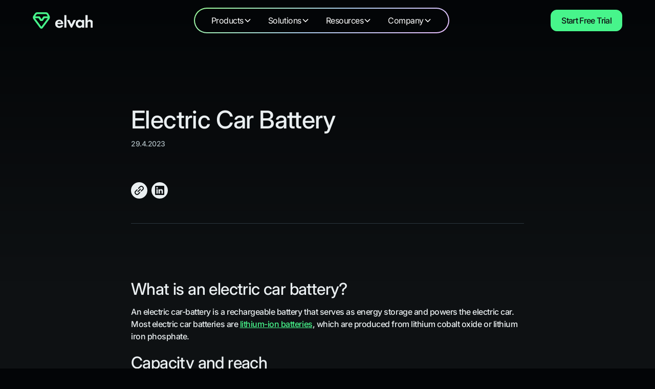

--- FILE ---
content_type: text/html
request_url: https://www.elvah.de/glossary/elektroauto-akku
body_size: 17454
content:
<!DOCTYPE html><!-- This site was created in Webflow. https://webflow.com --><!-- Last Published: Fri Jan 09 2026 16:20:26 GMT+0000 (Coordinated Universal Time) --><html data-wf-domain="www.elvah.de" data-wf-page="66ab5b2da50594b5294063df" data-wf-site="66ab564aecced19cb98f8e38" lang="en" data-wf-collection="66ab5b2da50594b5294063a0" data-wf-item-slug="elektroauto-akku"><head><meta charset="utf-8"/><title>Electric car battery: What you should know | elvah</title><link rel="alternate" hrefLang="x-default" href="https://www.elvah.de/glossary/elektroauto-akku"/><link rel="alternate" hrefLang="en" href="https://www.elvah.de/glossary/elektroauto-akku"/><link rel="alternate" hrefLang="de-DE" href="https://www.elvah.de/de/glossary/elektroauto-akku"/><meta content="Everything you need to know about the battery that powers your electric car can be found in the elvah glossary." name="description"/><meta content="Electric car battery: What you should know | elvah" property="og:title"/><meta content="Everything you need to know about the battery that powers your electric car can be found in the elvah glossary." property="og:description"/><meta content="Electric car battery: What you should know | elvah" property="twitter:title"/><meta content="Everything you need to know about the battery that powers your electric car can be found in the elvah glossary." property="twitter:description"/><meta property="og:type" content="website"/><meta content="summary_large_image" name="twitter:card"/><meta content="width=device-width, initial-scale=1" name="viewport"/><meta content="Webflow" name="generator"/><link href="https://cdn.prod.website-files.com/66ab564aecced19cb98f8e38/css/elvah.webflow.shared.205ea1807.min.css" rel="stylesheet" type="text/css" integrity="sha384-IF6hgHtAqpj+C5Cnx7smSyEFEuUDTVoOQ0cmjrjo60m5IZtZYuCFI1R730c5So01" crossorigin="anonymous"/><script type="text/javascript">!function(o,c){var n=c.documentElement,t=" w-mod-";n.className+=t+"js",("ontouchstart"in o||o.DocumentTouch&&c instanceof DocumentTouch)&&(n.className+=t+"touch")}(window,document);</script><link href="https://cdn.prod.website-files.com/66ab564aecced19cb98f8e38/66b225f748c56537cb32a74e_FavIcon32.png" rel="shortcut icon" type="image/x-icon"/><link href="https://cdn.prod.website-files.com/66ab564aecced19cb98f8e38/66b225fa7cdf6b1146aa3e5c_FavIcon256.png" rel="apple-touch-icon"/><!-- Memberstack webflow package -->
<script data-memberstack-app="app_cmeieiv0c00sb0wuxgdwv6g7p" src="https://static.memberstack.com/scripts/v1/memberstack.js" type="text/javascript"></script>

<!-- Keep this css code to improve the font quality-->
<style>
  * {
  -webkit-font-smoothing: antialiased;
  -moz-osx-font-smoothing: grayscale;
  -o-font-smoothing: antialiased;
}
</style>



<!-- Google tag (gtag.js) -->
<script async src="https://www.googletagmanager.com/gtag/js?id=G-BLGZVYC6EK"></script>
<script>
  window.dataLayer = window.dataLayer || [];
  function gtag(){dataLayer.push(arguments);}
  gtag('js', new Date());

  gtag('config', 'G-BLGZVYC6EK');
</script> 



<!-- Hubspot Tracking -->
<script id="hs-script-loader" async="" defer="" src="//js-eu1.hs-scripts.com/25842379.js"></script>

<!-- LinkedIn -->
<script>
_linkedin_partner_id = "4375954";
window._linkedin_data_partner_ids = window._linkedin_data_partner_ids || [];
window._linkedin_data_partner_ids.push(_linkedin_partner_id);
</script>

<!-- LinkedIn -->
<script>
(function(l) {
if (!l){window.lintrk = function(a,b){window.lintrk.q.push([a,b])};
window.lintrk.q=[]}
var s = document.getElementsByTagName("script")[0];
var b = document.createElement("script");
b.type = "text/javascript";b.async = true;
b.src = "https://snap.licdn.com/li.lms-analytics/insight.min.js";
s.parentNode.insertBefore(b, s);})(window.lintrk);
</script>




<!-- [Attributes by Finsweet] CMS Slider -->
<script async src="https://cdn.jsdelivr.net/npm/@finsweet/attributes-cmsslider@1/cmsslider.js"></script>

<!-- [Attributes by Finsweet] Accordion -->
<script defer src="https://cdn.jsdelivr.net/npm/@finsweet/attributes-accordion@1/accordion.js"></script>

<!-- [Attributes by Finsweet] Copy to clipboard -->
<script defer src="https://cdn.jsdelivr.net/npm/@finsweet/attributes-copyclip@1/copyclip.js"></script>

<!-- [Attributes by Finsweet] Social Share -->
<script defer src="https://cdn.jsdelivr.net/npm/@finsweet/attributes-socialshare@1/socialshare.js"></script></head><body><div class="page-wrapper"><div class="global-styles w-embed"><style>

/* Set color style to inherit */
.inherit-color * {
    color: inherit;
}

/* Focus state style for keyboard navigation for the focusable elements */
*[tabindex]:focus-visible,
  input[type="file"]:focus-visible {
   outline: 0.1875rem solid #47f58b;
   outline-offset: 0.125rem;
}

/* Get rid of top margin on first element in any rich text element */
.w-richtext > :not(div):first-child, .w-richtext > div:first-child > :first-child {
  margin-top: 0 !important;
}

/* Get rid of bottom margin on last element in any rich text element */
.w-richtext>:last-child, .w-richtext ol li:last-child, .w-richtext ul li:last-child {
	margin-bottom: 0 !important;
}

/* Prevent all click and hover interaction with an element */
.pointer-events-off {
	pointer-events: none;
}

/* Enables all click and hover interaction with an element */
.pointer-events-on {
  pointer-events: auto;
}

/* Create a class of .div-square which maintains a 1:1 dimension of a div */
.div-square::after {
	content: "";
	display: block;
	padding-bottom: 100%;
}

/* Make sure containers never lose their center alignment */
.container-medium,.container-small, .container-large {
	margin-right: auto !important;
  margin-left: auto !important;
}

/* 
Make the following elements inherit typography styles from the parent and not have hardcoded values. 
Important: You will not be able to style for example "All Links" in Designer with this CSS applied.
Uncomment this CSS to use it in the project. Leave this message for future hand-off.
*/
/*
a,
.w-input,
.w-select,
.w-tab-link,
.w-nav-link,
.w-dropdown-btn,
.w-dropdown-toggle,
.w-dropdown-link {
  color: inherit;
  text-decoration: inherit;
  font-size: inherit;
}
*/

/* Apply "..." after 3 lines of text */
.text-style-3lines {
	display: -webkit-box;
	overflow: hidden;
	-webkit-line-clamp: 3;
	-webkit-box-orient: vertical;
}

/* Apply "..." after 2 lines of text */
.text-style-2lines {
	display: -webkit-box;
	overflow: hidden;
	-webkit-line-clamp: 2;
	-webkit-box-orient: vertical;
}

/* Adds inline flex display */
.display-inlineflex {
  display: inline-flex;
}

/* These classes are never overwritten */
.hide {
  display: none !important;
}

@media screen and (max-width: 991px) {
    .hide, .hide-tablet {
        display: none !important;
    }
}
  @media screen and (max-width: 767px) {
    .hide-mobile-landscape{
      display: none !important;
    }
}
  @media screen and (max-width: 479px) {
    .hide-mobile{
      display: none !important;
    }
}
 
.margin-0 {
  margin: 0rem !important;
}
  
.padding-0 {
  padding: 0rem !important;
}

.spacing-clean {
padding: 0rem !important;
margin: 0rem !important;
}

.margin-top {
  margin-right: 0rem !important;
  margin-bottom: 0rem !important;
  margin-left: 0rem !important;
}

.padding-top {
  padding-right: 0rem !important;
  padding-bottom: 0rem !important;
  padding-left: 0rem !important;
}
  
.margin-right {
  margin-top: 0rem !important;
  margin-bottom: 0rem !important;
  margin-left: 0rem !important;
}

.padding-right {
  padding-top: 0rem !important;
  padding-bottom: 0rem !important;
  padding-left: 0rem !important;
}

.margin-bottom {
  margin-top: 0rem !important;
  margin-right: 0rem !important;
  margin-left: 0rem !important;
}

.padding-bottom {
  padding-top: 0rem !important;
  padding-right: 0rem !important;
  padding-left: 0rem !important;
}

.margin-left {
  margin-top: 0rem !important;
  margin-right: 0rem !important;
  margin-bottom: 0rem !important;
}
  
.padding-left {
  padding-top: 0rem !important;
  padding-right: 0rem !important;
  padding-bottom: 0rem !important;
}
  
.margin-horizontal {
  margin-top: 0rem !important;
  margin-bottom: 0rem !important;
}

.padding-horizontal {
  padding-top: 0rem !important;
  padding-bottom: 0rem !important;
}

.margin-vertical {
  margin-right: 0rem !important;
  margin-left: 0rem !important;
}
  
.padding-vertical {
  padding-right: 0rem !important;
  padding-left: 0rem !important;
}

/* Apply "..." at 100% width */
.truncate-width { 
		width: 100%; 
    white-space: nowrap; 
    overflow: hidden; 
    text-overflow: ellipsis; 
}
/* Removes native scrollbar */
.no-scrollbar {
    -ms-overflow-style: none;
    overflow: -moz-scrollbars-none; 
}

.no-scrollbar::-webkit-scrollbar {
    display: none;
}

/*width*/
::-webkit-scrollbar {
width:8px;
}
/*track*/
::-webkit-scrollbar-track {
background:transparent;
border-radius:24px;
}
/*thumb*/
::-webkit-scrollbar-thumb {
background:rgb(255, 255, 255);
border-radius:24px;
}


.border-gradient-smart {
  position: relative;
  z-index:1;
  padding: 3rem;
}

.border-gradient-smart::before {
  content: "";
  position: absolute;
  z-index:0;
  inset: 0;
  border-radius: 0.75rem;
  border: 2px solid transparent;
  background: linear-gradient(140deg, #C746F5, #46ABF5, #46F58B) border-box;
  mask: linear-gradient(#fff 0 0) padding-box, linear-gradient(#fff 0 0);
  mask-composite: exclude;
}

.elvah-cursor_wrapper{
  pointer-events:none;}
  
.legal-consent-container .hs-form-booleancheckbox-display>span{
margin-left:0px;
font-size:0.8rem;}

ul.inputs-list {
    padding-left: 0px;
}

/* Target lists inside Webflow rich text blocks */
.w-richtext ul li::marker {
  font-size: 1.6rem;   /* make bullets bigger */
  color: #47f58b;       /* change bullets to green */
}

</style></div><div fs-cc-display="block" class="cookie1-wrapper"></div><div data-animation="default" class="navbar13_component w-nav" data-easing2="ease-in-quad" data-easing="ease-out-quad" data-collapse="medium" data-w-id="521ace32-02c6-149b-bdcf-ace83088f583" role="banner" data-no-scroll="1" data-duration="400" id="elvah-nav"><a aria-label="Zum Hauptinhalt springen" href="#elvah-main" class="skip-link">Zum Hauptinhalt springen</a><a aria-label="Zur Fußzeile springen" href="#elvah-footer" class="skip-link">Zur Fußzeile springen</a><div class="banner7_component"><div class="padding-global"><div class="banner7_content-wrapper"><div class="banner7_content"><div class="banner7_text-wrapper"><div class="text-weight-semibold text-color-gradient-rainbow text-size-small">elvah is free until beginning of 2025</div></div></div><a aria-label="Close" data-w-id="521ace32-02c6-149b-bdcf-ace83088f58f" href="#" class="banner7_close-button w-inline-block"><div class="icon-embed-small w-embed"><svg width="100%" height="100%" viewBox="0 0 32 33" fill="none" xmlns="http://www.w3.org/2000/svg">
<path d="M22.8354 22.864L22.3639 23.3354C22.1036 23.5957 21.6815 23.5957 21.4211 23.3354L16 17.9142L10.5788 23.3353C10.3185 23.5957 9.89638 23.5957 9.63603 23.3353L9.16462 22.8639C8.90427 22.6036 8.90427 22.1815 9.16462 21.9211L14.5858 16.5L9.16462 11.0788C8.90427 10.8185 8.90427 10.3964 9.16462 10.136L9.63602 9.66463C9.89637 9.40428 10.3185 9.40428 10.5788 9.66463L16 15.0858L21.4211 9.66462C21.6815 9.40427 22.1036 9.40427 22.3639 9.66462L22.8354 10.136C23.0957 10.3964 23.0957 10.8185 22.8354 11.0788L17.4142 16.5L22.8354 21.9211C23.0957 22.1815 23.0957 22.6036 22.8354 22.864Z" fill="currentColor"/>
</svg></div></a></div></div></div><div class="navbar13_container"><a href="/" aria-label="Navigate to Home" class="navbar13_logo-link w-nav-brand"><img width="116.5" loading="lazy" alt="the elvah logo comprised of a green diamond shape on the left and the word &quot;elvah&quot; on the right." src="https://cdn.prod.website-files.com/66ab564aecced19cb98f8e38/66abe1c6075f30790816de95_Logo%20composed%20horizontal.svg" class="navbar13_logo"/></a><nav role="navigation" id="w-node-_521ace32-02c6-149b-bdcf-ace83088f594-3088f583" class="navbar13_menu w-nav-menu"><div class="navbar13_menu-link-wrapper"><div data-hover="false" data-delay="250" data-w-id="521ace32-02c6-149b-bdcf-ace83088f596" class="navbar13_link-container w-dropdown"><div data-w-id="521ace32-02c6-149b-bdcf-ace83088f597" class="navbar13_dropdown-toggle w-dropdown-toggle"><div class="navbar13_dropdown-label">Products</div><div class="dropdown-chevron w-embed"><svg width=" 100%" height=" 100%" viewBox="0 0 16 16" fill="none" xmlns="http://www.w3.org/2000/svg">
<path fill-rule="evenodd" clip-rule="evenodd" d="M2.55806 6.29544C2.46043 6.19781 2.46043 6.03952 2.55806 5.94189L3.44195 5.058C3.53958 4.96037 3.69787 4.96037 3.7955 5.058L8.00001 9.26251L12.2045 5.058C12.3021 4.96037 12.4604 4.96037 12.5581 5.058L13.4419 5.94189C13.5396 6.03952 13.5396 6.19781 13.4419 6.29544L8.17678 11.5606C8.07915 11.6582 7.92086 11.6582 7.82323 11.5606L2.55806 6.29544Z" fill="currentColor"/>
</svg></div></div><nav class="navbar13_dropdown w-dropdown-list"><div class="navbar13_grid2-list products-hidden"><a id="w-node-_521ace32-02c6-149b-bdcf-ace83088f59d-3088f583" href="/product/analyze" class="navbar13_flyout-link-block w-inline-block"><img src="https://cdn.prod.website-files.com/66ab564aecced19cb98f8e38/6737baf8966338b1e3a36160_elvah-analyze.svg" loading="lazy" width="150" alt="elvah Analyze logo"/><div class="text-size-small text-color-secondary text-align-left">Dive deep into your sites performance against your competition</div><div class="deco-gradient-small top-right background-color-blue"></div></a><a id="w-node-_9710a0c7-bd9c-6780-fbc8-abd0c4bda5b5-3088f583" href="/reports/charging-market-report-for-germany-beyond-i-2025" class="navbar13_flyout-link-card is-report w-inline-block"><div class="chip-tiny background-color-alternative">Report</div><div id="w-node-_9710a0c7-bd9c-6780-fbc8-abd0c4bda5b8-3088f583" class="navbar13_flyout-link-card_text"><div class="navbar13_card-header">Charging Market Report Germany &amp; Beyond I.2025</div><div class="text-size-small text-color-secondary text-align-left">Details &amp; Download</div></div><div class="deco-gradient-small top-right"></div></a></div></nav></div><div data-hover="false" data-delay="250" data-w-id="521ace32-02c6-149b-bdcf-ace83088f5ad" class="navbar13_link-container w-dropdown"><div data-w-id="521ace32-02c6-149b-bdcf-ace83088f5ae" class="navbar13_dropdown-toggle w-dropdown-toggle"><div class="navbar13_dropdown-label">Solutions</div><div class="dropdown-chevron w-embed"><svg width=" 100%" height=" 100%" viewBox="0 0 16 16" fill="none" xmlns="http://www.w3.org/2000/svg">
<path fill-rule="evenodd" clip-rule="evenodd" d="M2.55806 6.29544C2.46043 6.19781 2.46043 6.03952 2.55806 5.94189L3.44195 5.058C3.53958 4.96037 3.69787 4.96037 3.7955 5.058L8.00001 9.26251L12.2045 5.058C12.3021 4.96037 12.4604 4.96037 12.5581 5.058L13.4419 5.94189C13.5396 6.03952 13.5396 6.19781 13.4419 6.29544L8.17678 11.5606C8.07915 11.6582 7.92086 11.6582 7.82323 11.5606L2.55806 6.29544Z" fill="currentColor"/>
</svg></div></div><nav class="navbar13_dropdown w-dropdown-list"><div class="navbar13_grid3-list"><div id="w-node-_521ace32-02c6-149b-bdcf-ace83088f5b4-3088f583" class="navigation-flyout-eyebrow hide">For different people</div><a id="w-node-_521ace32-02c6-149b-bdcf-ace83088f5b6-3088f583" href="#" class="navbar13_flyout-link-block hide w-inline-block"><div class="navigation-flyout_card-heading">Deciders</div><div class="navigation-flyout_card-copy">Base your decisions and steering actionson the best data</div><div class="deco-gradient-small top-right background-color-blue"></div></a><a id="w-node-_521ace32-02c6-149b-bdcf-ace83088f5bb-3088f583" href="#" class="navbar13_flyout-link-block hide w-inline-block"><div class="navigation-flyout_card-heading">Analysts</div><div class="navigation-flyout_card-copy">Discover the most extensive dataset of charging points</div><div class="deco-gradient-small top-right background-color-blue"></div></a><div id="w-node-_521ace32-02c6-149b-bdcf-ace83088f5c0-3088f583" class="navigation-flyout-eyebrow">for different sizes</div><a id="w-node-_521ace32-02c6-149b-bdcf-ace83088f5c2-3088f583" href="/solutions/regional-cpos" class="navbar13_flyout-link-block w-inline-block"><div class="navigation-flyout_card-heading">Regional CPOs</div><div class="navigation-flyout_card-copy">Get the advantages of comparing your sites on a hyperlocal level</div><div class="deco-gradient-small top-right background-color-purple"></div></a><a id="w-node-_521ace32-02c6-149b-bdcf-ace83088f5c7-3088f583" href="/solutions/large-cpos" class="navbar13_flyout-link-block w-inline-block"><div class="navigation-flyout_card-heading">Large CPOs</div><div class="navigation-flyout_card-copy">Analyze and manage your performance at scale</div><div class="deco-gradient-small top-right background-color-purple"></div></a><div id="w-node-_521ace32-02c6-149b-bdcf-ace83088f5cc-3088f583" class="w-dyn-list"><div role="list" class="full-height w-dyn-items"><div role="listitem" class="full-height w-dyn-item"><a id="w-node-_521ace32-02c6-149b-bdcf-ace83088f5cf-3088f583" href="/blog/data-decisions-and-the-future-of-ev-charging" class="navbar13_flyout-link-card w-inline-block"><div class="chip-tiny background-color-alternative">Blog Post</div><div id="w-node-_521ace32-02c6-149b-bdcf-ace83088f5d2-3088f583" class="navbar13_flyout-link-card_text"><div class="navbar13_card-header">Data, Decisions, and the Future of EV Charging</div><div class="navigation-flyout_card-copy">Read the latest blog post</div></div><div class="deco-gradient-small top-right"></div></a></div></div></div></div></nav></div><div data-hover="false" data-delay="0" data-w-id="521ace32-02c6-149b-bdcf-ace83088f5d9" class="navbar13_link-container w-dropdown"><div data-w-id="521ace32-02c6-149b-bdcf-ace83088f5da" class="navbar13_dropdown-toggle w-dropdown-toggle"><div class="navbar13_dropdown-label">Resources</div><div class="dropdown-chevron w-embed"><svg width=" 100%" height=" 100%" viewBox="0 0 16 16" fill="none" xmlns="http://www.w3.org/2000/svg">
<path fill-rule="evenodd" clip-rule="evenodd" d="M2.55806 6.29544C2.46043 6.19781 2.46043 6.03952 2.55806 5.94189L3.44195 5.058C3.53958 4.96037 3.69787 4.96037 3.7955 5.058L8.00001 9.26251L12.2045 5.058C12.3021 4.96037 12.4604 4.96037 12.5581 5.058L13.4419 5.94189C13.5396 6.03952 13.5396 6.19781 13.4419 6.29544L8.17678 11.5606C8.07915 11.6582 7.92086 11.6582 7.82323 11.5606L2.55806 6.29544Z" fill="currentColor"/>
</svg></div></div><nav class="navbar13_dropdown ressources w-dropdown-list"><div class="navbar13_grid3-list ressources"><div id="w-node-_521ace32-02c6-149b-bdcf-ace83088f5e0-3088f583" class="margin-bottom margin-xsmall"><div id="w-node-_521ace32-02c6-149b-bdcf-ace83088f5e1-3088f583" class="navigation-flyout-eyebrow">Learn</div></div><a id="w-node-_521ace32-02c6-149b-bdcf-ace83088f5e3-3088f583" href="/ressources/reports" class="navbar-dropdown8_dropdown-link w-inline-block"><div class="icon-embed-xsmall text-color-brand w-embed"><svg xmlns="http://www.w3.org/2000/svg" xmlns:xlink="http://www.w3.org/1999/xlink" aria-hidden="true" role="img" class="iconify iconify--heroicons" width="100%" height="100%" preserveAspectRatio="xMidYMid meet" viewBox="0 0 24 24"><g fill="currentColor"><path fill-rule="evenodd" d="M9 1.5H5.625c-1.036 0-1.875.84-1.875 1.875v17.25c0 1.035.84 1.875 1.875 1.875h12.75c1.035 0 1.875-.84 1.875-1.875V12.75A3.75 3.75 0 0 0 16.5 9h-1.875a1.875 1.875 0 0 1-1.875-1.875V5.25A3.75 3.75 0 0 0 9 1.5m6.61 10.936a.75.75 0 1 0-1.22-.872l-3.236 4.53L9.53 14.47a.75.75 0 0 0-1.06 1.06l2.25 2.25a.75.75 0 0 0 1.14-.094z" clip-rule="evenodd"></path><path d="M12.971 1.816A5.23 5.23 0 0 1 14.25 5.25v1.875c0 .207.168.375.375.375H16.5a5.23 5.23 0 0 1 3.434 1.279a9.77 9.77 0 0 0-6.963-6.963"></path></g></svg></div><div class="navbar-dropdown8_text-wrapper"><div class="text-weight-semibold">Reports</div></div></a><a id="w-node-_521ace32-02c6-149b-bdcf-ace83088f5e8-3088f583" href="/ressources/blog" class="navbar-dropdown8_dropdown-link w-inline-block"><div class="navbar-dropdown8_icon-wrapper"><div class="icon-embed-xsmall text-color-brand w-embed"><svg xmlns="http://www.w3.org/2000/svg" xmlns:xlink="http://www.w3.org/1999/xlink" aria-hidden="true" role="img" class="iconify iconify--ic" width="100%" height="100%" preserveAspectRatio="xMidYMid meet" viewBox="0 0 24 24"><circle cx="19" cy="3" r="3" fill="currentColor"></circle><path fill="currentColor" d="M7 8c-.55 0-1-.45-1-1s.45-1 1-1h8.03a4.9 4.9 0 0 1-.92-4H4.01a2 2 0 0 0-2 2L2 19.58c0 .89 1.08 1.34 1.71.71L6 18h14c1.1 0 2-.9 2-2V6.97C21.16 7.61 20.13 8 19 8zm6 6H7c-.55 0-1-.45-1-1s.45-1 1-1h6c.55 0 1 .45 1 1s-.45 1-1 1m4-3H7c-.55 0-1-.45-1-1s.45-1 1-1h10c.55 0 1 .45 1 1s-.45 1-1 1"></path></svg></div></div><div class="navbar-dropdown8_text-wrapper"><div class="text-weight-semibold">Blog</div></div></a><a id="w-node-_521ace32-02c6-149b-bdcf-ace83088f5ee-3088f583" href="/ressources/glossary" class="navbar-dropdown8_dropdown-link w-inline-block"><div class="icon-embed-xsmall text-color-brand w-embed"><svg xmlns="http://www.w3.org/2000/svg" xmlns:xlink="http://www.w3.org/1999/xlink" aria-hidden="true" role="img" class="iconify iconify--ic" width="100%" height="100%" preserveAspectRatio="xMidYMid meet" viewBox="0 0 24 24"><path fill="currentColor" d="M17.5 4.5c-1.95 0-4.05.4-5.5 1.5c-1.45-1.1-3.55-1.5-5.5-1.5c-1.45 0-2.99.22-4.28.79C1.49 5.62 1 6.33 1 7.14v11.28c0 1.3 1.22 2.26 2.48 1.94c.98-.25 2.02-.36 3.02-.36c1.56 0 3.22.26 4.56.92c.6.3 1.28.3 1.87 0c1.34-.67 3-.92 4.56-.92c1 0 2.04.11 3.02.36c1.26.33 2.48-.63 2.48-1.94V7.14c0-.81-.49-1.52-1.22-1.85c-1.28-.57-2.82-.79-4.27-.79M21 17.23c0 .63-.58 1.09-1.2.98c-.75-.14-1.53-.2-2.3-.2c-1.7 0-4.15.65-5.5 1.5V8c1.35-.85 3.8-1.5 5.5-1.5c.92 0 1.83.09 2.7.28c.46.1.8.51.8.98z"></path><path fill="currentColor" d="M13.98 11.01c-.32 0-.61-.2-.71-.52c-.13-.39.09-.82.48-.94c1.54-.5 3.53-.66 5.36-.45c.41.05.71.42.66.83s-.42.71-.83.66c-1.62-.19-3.39-.04-4.73.39c-.08.01-.16.03-.23.03m0 2.66c-.32 0-.61-.2-.71-.52c-.13-.39.09-.82.48-.94c1.53-.5 3.53-.66 5.36-.45c.41.05.71.42.66.83s-.42.71-.83.66c-1.62-.19-3.39-.04-4.73.39a1 1 0 0 1-.23.03m0 2.66c-.32 0-.61-.2-.71-.52c-.13-.39.09-.82.48-.94c1.53-.5 3.53-.66 5.36-.45c.41.05.71.42.66.83s-.42.7-.83.66c-1.62-.19-3.39-.04-4.73.39a1 1 0 0 1-.23.03"></path></svg></div><div class="navbar-dropdown8_text-wrapper"><div class="text-weight-semibold">Glossary</div></div></a><div id="w-node-_521ace32-02c6-149b-bdcf-ace83088f5f3-3088f583" class="margin-bottom margin-xsmall"><div id="w-node-_521ace32-02c6-149b-bdcf-ace83088f5f4-3088f583" class="navigation-flyout-eyebrow">Get Help</div></div><a id="w-node-_521ace32-02c6-149b-bdcf-ace83088f5f6-3088f583" href="/ressources/support" class="navbar-dropdown8_dropdown-link w-inline-block"><div class="navbar-dropdown8_icon-wrapper"><div class="icon-embed-xsmall text-color-brand w-embed"><svg xmlns="http://www.w3.org/2000/svg" xmlns:xlink="http://www.w3.org/1999/xlink" aria-hidden="true" role="img" class="iconify iconify--ic" width="100%" height="100%" preserveAspectRatio="xMidYMid meet" viewBox="0 0 24 24"><path fill="currentColor" d="M12 2C6.48 2 2 6.48 2 12s4.48 10 10 10s10-4.48 10-10S17.52 2 12 2m7.46 7.12l-2.78 1.15a4.98 4.98 0 0 0-2.95-2.94l1.15-2.78c2.1.8 3.77 2.47 4.58 4.57M12 15c-1.66 0-3-1.34-3-3s1.34-3 3-3s3 1.34 3 3s-1.34 3-3 3M9.13 4.54l1.17 2.78a5 5 0 0 0-2.98 2.97L4.54 9.13a7.98 7.98 0 0 1 4.59-4.59M4.54 14.87l2.78-1.15a4.97 4.97 0 0 0 2.97 2.96l-1.17 2.78a8 8 0 0 1-4.58-4.59m10.34 4.59l-1.15-2.78a4.98 4.98 0 0 0 2.95-2.97l2.78 1.17a8 8 0 0 1-4.58 4.58"></path></svg></div></div><div class="navbar-dropdown8_text-wrapper"><div class="text-weight-semibold">Support</div></div></a><div id="w-node-_521ace32-02c6-149b-bdcf-ace83088f5fc-3088f583" class="navbar13_dropdown-blog-list"><div id="w-node-_521ace32-02c6-149b-bdcf-ace83088f5fe-3088f583" class="text-size-small text-color-secondary text-align-left">Latest Blog articles</div><div class="spacer-xsmall"></div><div id="w-node-_521ace32-02c6-149b-bdcf-ace83088f600-3088f583" class="navbar13_dropdown-blog-list-wrapper w-dyn-list"><div role="list" class="navbar13_dropdown-blog-collection-list w-dyn-items"><div role="listitem" class="w-dyn-item"><a aria-label="Data, Decisions, and the Future of EV Charging" href="/blog/data-decisions-and-the-future-of-ev-charging" class="navbar13_blog-list-post w-inline-block"><div class="navbar13_image-wrapper"><img src="https://cdn.prod.website-files.com/66ab56cdaaba11c8c05d9470/686e108f5ad684b0fdecf18d_Blog%20Post%20Image.png" loading="lazy" alt="" sizes="100vw" srcset="https://cdn.prod.website-files.com/66ab56cdaaba11c8c05d9470/686e108f5ad684b0fdecf18d_Blog%20Post%20Image-p-500.png 500w, https://cdn.prod.website-files.com/66ab56cdaaba11c8c05d9470/686e108f5ad684b0fdecf18d_Blog%20Post%20Image.png 691w" class="navbar13_blog-list_image"/></div><div class="vertical-flex"><div class="text-size-tiny text-color-secondary">July 2, 2025</div><div class="text-weight-semibold text-style-2lines">Data, Decisions, and the Future of EV Charging</div></div></a></div><div role="listitem" class="w-dyn-item"><a aria-label="137,000 Charging Sessions per Day in Germany" href="/blog/137-000-charging-sessions-per-day-in-germany" class="navbar13_blog-list-post w-inline-block"><div class="navbar13_image-wrapper"><img src="https://cdn.prod.website-files.com/66ab56cdaaba11c8c05d9470/67f915433d1a2bbe26228ebd_elvah_chargingreport_II2024_download%20(1).jpg" loading="lazy" alt="" sizes="100vw" srcset="https://cdn.prod.website-files.com/66ab56cdaaba11c8c05d9470/67f915433d1a2bbe26228ebd_elvah_chargingreport_II2024_download%20(1)-p-500.jpg 500w, https://cdn.prod.website-files.com/66ab56cdaaba11c8c05d9470/67f915433d1a2bbe26228ebd_elvah_chargingreport_II2024_download%20(1)-p-800.jpg 800w, https://cdn.prod.website-files.com/66ab56cdaaba11c8c05d9470/67f915433d1a2bbe26228ebd_elvah_chargingreport_II2024_download%20(1)-p-1080.jpg 1080w, https://cdn.prod.website-files.com/66ab56cdaaba11c8c05d9470/67f915433d1a2bbe26228ebd_elvah_chargingreport_II2024_download%20(1)-p-1600.jpg 1600w, https://cdn.prod.website-files.com/66ab56cdaaba11c8c05d9470/67f915433d1a2bbe26228ebd_elvah_chargingreport_II2024_download%20(1)-p-2000.jpg 2000w, https://cdn.prod.website-files.com/66ab56cdaaba11c8c05d9470/67f915433d1a2bbe26228ebd_elvah_chargingreport_II2024_download%20(1)-p-2600.jpg 2600w, https://cdn.prod.website-files.com/66ab56cdaaba11c8c05d9470/67f915433d1a2bbe26228ebd_elvah_chargingreport_II2024_download%20(1).jpg 3000w" class="navbar13_blog-list_image"/></div><div class="vertical-flex"><div class="text-size-tiny text-color-secondary">March 13, 2025</div><div class="text-weight-semibold text-style-2lines">137,000 Charging Sessions per Day in Germany</div></div></a></div></div></div><a href="/ressources/blog" class="display-inlineflex bottom-border w-inline-block"><div class="text-size-small">All blog articles</div></a></div></div></nav></div><div data-hover="false" data-delay="250" data-w-id="40c130d1-2366-41df-1cd6-0df44ae64363" class="navbar13_link-container w-dropdown"><div data-w-id="40c130d1-2366-41df-1cd6-0df44ae64364" class="navbar13_dropdown-toggle w-dropdown-toggle"><div class="navbar13_dropdown-label">Company</div><div class="dropdown-chevron w-embed"><svg width=" 100%" height=" 100%" viewBox="0 0 16 16" fill="none" xmlns="http://www.w3.org/2000/svg">
<path fill-rule="evenodd" clip-rule="evenodd" d="M2.55806 6.29544C2.46043 6.19781 2.46043 6.03952 2.55806 5.94189L3.44195 5.058C3.53958 4.96037 3.69787 4.96037 3.7955 5.058L8.00001 9.26251L12.2045 5.058C12.3021 4.96037 12.4604 4.96037 12.5581 5.058L13.4419 5.94189C13.5396 6.03952 13.5396 6.19781 13.4419 6.29544L8.17678 11.5606C8.07915 11.6582 7.92086 11.6582 7.82323 11.5606L2.55806 6.29544Z" fill="currentColor"/>
</svg></div></div><nav class="navbar13_dropdown w-dropdown-list"><div class="navbar13_grid2-list company"><a id="w-node-_40c130d1-2366-41df-1cd6-0df44ae6436a-3088f583" href="https://careers.elvah.de/" class="navbar13_flyout-link-card is-career w-inline-block"><div class="chip-tiny background-color-alternative">Careers</div><div class="navbar13_external-link-container"><div class="icon-embed-xsmall w-embed"><svg xmlns="http://www.w3.org/2000/svg" xmlns:xlink="http://www.w3.org/1999/xlink" aria-hidden="true" role="img" class="iconify iconify--tabler" width="100%" height="100%" preserveAspectRatio="xMidYMid meet" viewBox="0 0 24 24"><path fill="none" stroke="currentColor" stroke-linecap="round" stroke-linejoin="round" stroke-width="2" d="M12 6H6a2 2 0 0 0-2 2v10a2 2 0 0 0 2 2h10a2 2 0 0 0 2-2v-6m-7 1l9-9m-5 0h5v5"></path></svg></div></div><div class="navbar13_flyout-link-card_text"><div class="navbar13_card-header">Careers at elvah</div><div class="text-size-small text-color-secondary text-align-left">Explore working at elvah</div></div><div class="deco-gradient-small top-right"></div></a><a id="w-node-_40c130d1-2366-41df-1cd6-0df44ae64375-3088f583" href="/company/about-us" class="navbar13_flyout-link-block w-inline-block"><div class="heading-style-h6">About Us</div><div class="text-size-small text-color-secondary text-align-left">Get to know us and learn how we got to where we are today</div><div class="deco-gradient-small top-right background-color-blue"></div></a><a id="w-node-_40c130d1-2366-41df-1cd6-0df44ae6437b-3088f583" href="/company/news-press" class="navbar13_flyout-link-block w-inline-block"><div class="heading-style-h6">News &amp; Press</div><div class="text-size-small text-color-secondary text-align-left">From podcasts to other media coverage – find out what we have to say</div><div class="deco-gradient-small top-right background-color-blue"></div></a></div></nav></div></div></nav><div id="w-node-_521ace32-02c6-149b-bdcf-ace83088f62d-3088f583" class="navbar13_button-wrapper"><a href="https://hub.elvah.de/sign-up" class="button is-small hide-mobile-portrait w-button">Start Free Trial</a><div class="navbar13_menu-button w-nav-button"><div class="menu-icon2"><div class="menu-icon2_line-top"></div><div class="menu-icon2_line-middle"><div class="menu-icon1_line-middle-inner"></div></div><div class="menu-icon2_line-bottom"></div></div></div></div></div><div class="navbar_background-dim"></div></div><main id="elvah-main" class="main-wrapper"><header class="section_blog-post-header1 live"><div class="padding-global"><div class="container-large"><div class="padding-section-large"><div class="max-width-large align-center"><div class="blog-post-header1_title-wrapper no-margin"><div class="blog-postheader1_breadcrumb_component hide"><a href="/ressources/glossary" class="breadcrumb-link w-inline-block"><div>Glossary</div></a><div class="breadcrumb-divider w-embed"><svg width="16" height="16" viewBox="0 0 16 16" fill="none" xmlns="http://www.w3.org/2000/svg">
<path d="M6 3L11 8L6 13" stroke="CurrentColor" stroke-width="1.5"/>
</svg></div><div class="breadcrumb-link is-end">Electric Car Battery</div></div><div class="margin-bottom margin-large"><h1 class="heading-style-h2">Electric Car Battery</h1><div class="text-size-small text-color-secondary">29.4.2023</div></div><div class="blog-post-header1_content-top"><div class="w-layout-grid blog-post-header1_share"><a aria-label="Click to Copy" fs-copyclip-element="click" href="#" class="blog-post-header1_social-link w-inline-block"><div fs-copyclip-element="copy-this" class="hide w-embed">https://www.elvah.de/glossary/elektroauto-akku</div><div class="icon-embed-xsmall w-embed"><svg width="24" height="24" viewBox="0 0 24 24" fill="none" xmlns="http://www.w3.org/2000/svg">
<path fill-rule="evenodd" clip-rule="evenodd" d="M20.9999 7.66008V8.00008C21.0007 9.06616 20.576 10.0885 19.8199 10.84L16.9999 13.67C16.4738 14.1911 15.6261 14.1911 15.1 13.67L15 13.56C14.8094 13.3656 14.8094 13.0544 15 12.86L18.4399 9.42006C18.807 9.03938 19.0083 8.52883 18.9999 8.00008V7.66008C19.0003 7.12705 18.788 6.61589 18.4099 6.2401L17.7599 5.59011C17.3841 5.21207 16.873 4.99969 16.3399 5.00011H15.9999C15.4669 4.99969 14.9558 5.21207 14.58 5.59011L11.14 9.00007C10.9456 9.19064 10.6344 9.19064 10.44 9.00007L10.33 8.89007C9.8089 8.36394 9.8089 7.51623 10.33 6.99009L13.16 4.15012C13.9165 3.40505 14.9382 2.99133 15.9999 3.00014H16.3399C17.4011 2.9993 18.4191 3.42018 19.1699 4.17012L19.8299 4.83012C20.5798 5.5809 21.0007 6.59891 20.9999 7.66008ZM8.64993 13.94L13.9399 8.65008C14.0338 8.55543 14.1616 8.50218 14.2949 8.50218C14.4282 8.50218 14.556 8.55543 14.6499 8.65008L15.3499 9.35007C15.4445 9.44395 15.4978 9.57175 15.4978 9.70507C15.4978 9.83839 15.4445 9.96618 15.3499 10.0601L10.0599 15.35C9.96604 15.4447 9.83824 15.4979 9.70492 15.4979C9.57161 15.4979 9.44381 15.4447 9.34993 15.35L8.64993 14.65C8.55528 14.5561 8.50204 14.4283 8.50204 14.295C8.50204 14.1617 8.55528 14.0339 8.64993 13.94ZM13.5599 15C13.3655 14.8094 13.0543 14.8094 12.8599 15L9.42993 18.41C9.0517 18.7905 8.53645 19.003 7.99995 18.9999H7.65995C7.12691 19.0004 6.61576 18.788 6.23997 18.41L5.58997 17.76C5.21194 17.3842 4.99956 16.873 4.99998 16.34V16C4.99956 15.4669 5.21194 14.9558 5.58997 14.58L9.00993 11.14C9.2005 10.9456 9.2005 10.6345 9.00993 10.44L8.89993 10.33C8.3738 9.80894 7.52609 9.80894 6.99996 10.33L4.17999 13.16C3.42392 13.9116 2.99916 14.9339 3 16V16.35C3.00182 17.4077 3.42249 18.4216 4.16999 19.1699L4.82998 19.8299C5.58076 20.5799 6.59878 21.0008 7.65995 20.9999H7.99995C9.05338 21.0061 10.0667 20.5964 10.8199 19.8599L13.6699 17.01C14.191 16.4838 14.191 15.6361 13.6699 15.11L13.5599 15Z" fill="CurrentColor"/>
</svg></div></a><a aria-label="Share on LinkedIn" fs-socialshare-element="LinkedIn" href="#" target="_blank" class="blog-post-header1_social-link w-inline-block"><div class="icon-embed-xsmall w-embed"><svg width="100%" height="100%" viewBox="0 0 24 24" fill="none" xmlns="http://www.w3.org/2000/svg">
<path fill-rule="evenodd" clip-rule="evenodd" d="M4.5 3C3.67157 3 3 3.67157 3 4.5V19.5C3 20.3284 3.67157 21 4.5 21H19.5C20.3284 21 21 20.3284 21 19.5V4.5C21 3.67157 20.3284 3 19.5 3H4.5ZM8.52076 7.00272C8.52639 7.95897 7.81061 8.54819 6.96123 8.54397C6.16107 8.53975 5.46357 7.90272 5.46779 7.00413C5.47201 6.15897 6.13998 5.47975 7.00764 5.49944C7.88795 5.51913 8.52639 6.1646 8.52076 7.00272ZM12.2797 9.76176H9.75971H9.7583V18.3216H12.4217V18.1219C12.4217 17.742 12.4214 17.362 12.4211 16.9819V16.9818V16.9816V16.9815V16.9812C12.4203 15.9674 12.4194 14.9532 12.4246 13.9397C12.426 13.6936 12.4372 13.4377 12.5005 13.2028C12.7381 12.3253 13.5271 11.7586 14.4074 11.8979C14.9727 11.9864 15.3467 12.3141 15.5042 12.8471C15.6013 13.1803 15.6449 13.5389 15.6491 13.8863C15.6605 14.9339 15.6589 15.9815 15.6573 17.0292V17.0294C15.6567 17.3992 15.6561 17.769 15.6561 18.1388V18.3202H18.328V18.1149C18.328 17.6629 18.3278 17.211 18.3275 16.7591V16.759V16.7588C18.327 15.6293 18.3264 14.5001 18.3294 13.3702C18.3308 12.8597 18.276 12.3563 18.1508 11.8627C17.9638 11.1286 17.5771 10.5211 16.9485 10.0824C16.5027 9.77019 16.0133 9.5691 15.4663 9.5466C15.404 9.54401 15.3412 9.54062 15.2781 9.53721L15.2781 9.53721L15.2781 9.53721C14.9984 9.52209 14.7141 9.50673 14.4467 9.56066C13.6817 9.71394 13.0096 10.0641 12.5019 10.6814C12.4429 10.7522 12.3852 10.8241 12.2991 10.9314L12.2991 10.9315L12.2797 10.9557V9.76176ZM5.68164 18.3244H8.33242V9.76733H5.68164V18.3244Z" fill="CurrentColor"/>
</svg></div></a></div></div><div class="spacer-large"></div><div class="line-divider"></div></div></div></div></div></div></header><header class="section_content29"><div class="padding-global"><div class="container-large"><div class="padding-bottom padding-huge"><div class="max-width-large align-center"><div class="content29_content"><div class="text-rich-text w-richtext"><h3>What is an electric car battery?</h3><p>An electric car-battery is a rechargeable battery that serves as energy storage and powers the electric car. Most electric car batteries are <a target="_blank" href="#">lithium-ion batteries</a>, which are produced from lithium cobalt oxide or lithium iron phosphate.</p><h3>Capacity and reach</h3><p>The capacity of an electric car battery indicates how much energy it can store and is kilowatt hours (kWh) measured. The <a target="_blank" href="#">range</a> of an electric car depends directly on the capacity of the battery. The higher the capacity, the further the car can travel before it needs to be recharged.</p><h3>Charging time of an e-car battery</h3><p>The  <a href="https://www.elvah.de/en/glossary/elektroauto-akku%23">charging time</a> of an  depends on the size of the battery and the charger. There are various types of chargers that can affect charging time. Fast charging stations can shorten charging time, but are usually more expensive than conventional chargers.</p><h3>Lifespan of electric car batteries</h3><p>The lifespan of an electric car battery depends on many factors, such as how often the battery is charged and discharged, how quickly it is charged and how often it is completely discharged. Some manufacturers provide a battery life warranty, which is usually between 8 and 10 years.</p><h3>Recycling and second-life use</h3><p>Electric car batteries can be recycled to recover valuable raw materials such as lithium, nickel and cobalt and protect the environment. It is also possible to reuse used electric car batteries in other applications, e.g. as stationary energy storage or power source for mobile devices.</p><h3>Disposal of electric car batteries</h3><p>Electric car batteries must be disposed of in accordance with local regulations and laws as they contain toxic substances and can cause environmental problems. However, many manufacturers have programs for taking back and disposing of used batteries.</p><h3>Conclusion</h3><p>An electric car battery is an important part of an electric vehicle that influences range and performance. Understanding capacity, range, and charging time is important to get the best driving experience while protecting the environment.</p><p>‍</p></div></div><div class="content29_content-bottom"><div class="content29_share-wrapper"><div class="text-size-medium text-weight-semibold">Teilen</div><div class="w-layout-grid blog-post-header1_share"><a aria-label="Click to Copy" fs-copyclip-element="click" href="#" class="blog-post-header1_social-link w-inline-block"><div fs-copyclip-element="copy-this" class="hide w-embed">https://www.elvah.de/glossary/elektroauto-akku</div><div class="icon-embed-xsmall w-embed"><svg width="24" height="24" viewBox="0 0 24 24" fill="none" xmlns="http://www.w3.org/2000/svg">
<path fill-rule="evenodd" clip-rule="evenodd" d="M20.9999 7.66008V8.00008C21.0007 9.06616 20.576 10.0885 19.8199 10.84L16.9999 13.67C16.4738 14.1911 15.6261 14.1911 15.1 13.67L15 13.56C14.8094 13.3656 14.8094 13.0544 15 12.86L18.4399 9.42006C18.807 9.03938 19.0083 8.52883 18.9999 8.00008V7.66008C19.0003 7.12705 18.788 6.61589 18.4099 6.2401L17.7599 5.59011C17.3841 5.21207 16.873 4.99969 16.3399 5.00011H15.9999C15.4669 4.99969 14.9558 5.21207 14.58 5.59011L11.14 9.00007C10.9456 9.19064 10.6344 9.19064 10.44 9.00007L10.33 8.89007C9.8089 8.36394 9.8089 7.51623 10.33 6.99009L13.16 4.15012C13.9165 3.40505 14.9382 2.99133 15.9999 3.00014H16.3399C17.4011 2.9993 18.4191 3.42018 19.1699 4.17012L19.8299 4.83012C20.5798 5.5809 21.0007 6.59891 20.9999 7.66008ZM8.64993 13.94L13.9399 8.65008C14.0338 8.55543 14.1616 8.50218 14.2949 8.50218C14.4282 8.50218 14.556 8.55543 14.6499 8.65008L15.3499 9.35007C15.4445 9.44395 15.4978 9.57175 15.4978 9.70507C15.4978 9.83839 15.4445 9.96618 15.3499 10.0601L10.0599 15.35C9.96604 15.4447 9.83824 15.4979 9.70492 15.4979C9.57161 15.4979 9.44381 15.4447 9.34993 15.35L8.64993 14.65C8.55528 14.5561 8.50204 14.4283 8.50204 14.295C8.50204 14.1617 8.55528 14.0339 8.64993 13.94ZM13.5599 15C13.3655 14.8094 13.0543 14.8094 12.8599 15L9.42993 18.41C9.0517 18.7905 8.53645 19.003 7.99995 18.9999H7.65995C7.12691 19.0004 6.61576 18.788 6.23997 18.41L5.58997 17.76C5.21194 17.3842 4.99956 16.873 4.99998 16.34V16C4.99956 15.4669 5.21194 14.9558 5.58997 14.58L9.00993 11.14C9.2005 10.9456 9.2005 10.6345 9.00993 10.44L8.89993 10.33C8.3738 9.80894 7.52609 9.80894 6.99996 10.33L4.17999 13.16C3.42392 13.9116 2.99916 14.9339 3 16V16.35C3.00182 17.4077 3.42249 18.4216 4.16999 19.1699L4.82998 19.8299C5.58076 20.5799 6.59878 21.0008 7.65995 20.9999H7.99995C9.05338 21.0061 10.0667 20.5964 10.8199 19.8599L13.6699 17.01C14.191 16.4838 14.191 15.6361 13.6699 15.11L13.5599 15Z" fill="CurrentColor"/>
</svg></div></a><a aria-label="Share on LinkedIn" fs-socialshare-element="LinkedIn" href="#" target="_blank" class="blog-post-header1_social-link w-inline-block"><div class="icon-embed-xsmall w-embed"><svg width="100%" height="100%" viewBox="0 0 24 24" fill="none" xmlns="http://www.w3.org/2000/svg">
<path fill-rule="evenodd" clip-rule="evenodd" d="M4.5 3C3.67157 3 3 3.67157 3 4.5V19.5C3 20.3284 3.67157 21 4.5 21H19.5C20.3284 21 21 20.3284 21 19.5V4.5C21 3.67157 20.3284 3 19.5 3H4.5ZM8.52076 7.00272C8.52639 7.95897 7.81061 8.54819 6.96123 8.54397C6.16107 8.53975 5.46357 7.90272 5.46779 7.00413C5.47201 6.15897 6.13998 5.47975 7.00764 5.49944C7.88795 5.51913 8.52639 6.1646 8.52076 7.00272ZM12.2797 9.76176H9.75971H9.7583V18.3216H12.4217V18.1219C12.4217 17.742 12.4214 17.362 12.4211 16.9819V16.9818V16.9816V16.9815V16.9812C12.4203 15.9674 12.4194 14.9532 12.4246 13.9397C12.426 13.6936 12.4372 13.4377 12.5005 13.2028C12.7381 12.3253 13.5271 11.7586 14.4074 11.8979C14.9727 11.9864 15.3467 12.3141 15.5042 12.8471C15.6013 13.1803 15.6449 13.5389 15.6491 13.8863C15.6605 14.9339 15.6589 15.9815 15.6573 17.0292V17.0294C15.6567 17.3992 15.6561 17.769 15.6561 18.1388V18.3202H18.328V18.1149C18.328 17.6629 18.3278 17.211 18.3275 16.7591V16.759V16.7588C18.327 15.6293 18.3264 14.5001 18.3294 13.3702C18.3308 12.8597 18.276 12.3563 18.1508 11.8627C17.9638 11.1286 17.5771 10.5211 16.9485 10.0824C16.5027 9.77019 16.0133 9.5691 15.4663 9.5466C15.404 9.54401 15.3412 9.54062 15.2781 9.53721L15.2781 9.53721L15.2781 9.53721C14.9984 9.52209 14.7141 9.50673 14.4467 9.56066C13.6817 9.71394 13.0096 10.0641 12.5019 10.6814C12.4429 10.7522 12.3852 10.8241 12.2991 10.9314L12.2991 10.9315L12.2797 10.9557V9.76176ZM5.68164 18.3244H8.33242V9.76733H5.68164V18.3244Z" fill="CurrentColor"/>
</svg></div></a></div></div><div class="content29_tag-list-wrapper"></div></div></div></div></div></div></header><section class="news-section_external-media"><div class="padding-global padding-section-large"><div class="container-large"><div class="blog65_component"><div class="margin-bottom margin-xxlarge"><div class="blog65_heading-wrapper"><div class="padding-right padding-medium full-width"><h2 class="heading-style-h1 full-width text-color-gradient-light">More Glossary articles</h2></div><div class="blog65_copy"><div class="margin-bottom margin-small"><p class="text-size-medium text-color-secondary">Whether you want to learn the meaning of terms like kilowatts, charging protocols, or understand the difference between AC and DC charging – you’ll find it here.</p></div><a href="/ressources/glossary" class="button is-secondary w-button">View all</a></div></div></div><div class="blog-slider_wrapper w-dyn-list"><div fs-cmsslider-element="list" role="list" class="blog-slider_list w-dyn-items"><div role="listitem" class="articles-slider_item w-dyn-item"><a href="/glossary/ladesaulenverordnung" class="blog56_item-link w-inline-block"><div class="margin-bottom margin-small"><div class="blog65_image-wrapper"></div></div><div class="blog-slider_item-container"><h3 class="heading-style-h5">German Charging Station Ordinance</h3><div class="text-size-regular text-style-3lines">The Charging Station Ordinance (LSV) sets minimum technical requirements for public charging stations for e-cars.</div><div><div class="display-inlineflex bottom-border">Learn more</div></div></div></a></div><div role="listitem" class="articles-slider_item w-dyn-item"><a href="/glossary/vehicle-to-grid-v2g" class="blog56_item-link w-inline-block"><div class="margin-bottom margin-small"><div class="blog65_image-wrapper"></div></div><div class="blog-slider_item-container"><h3 class="heading-style-h5">Vehicle to Grid (V2G)</h3><div class="text-size-regular text-style-3lines">Find out here what vehicle-to-grid (V2G) is and how it can contribute to the energy revolution and storage of renewable energy.</div><div><div class="display-inlineflex bottom-border">Learn more</div></div></div></a></div><div role="listitem" class="articles-slider_item w-dyn-item"><a href="/glossary/typ-2-stecker" class="blog56_item-link w-inline-block"><div class="margin-bottom margin-small"><div class="blog65_image-wrapper"></div></div><div class="blog-slider_item-container"><h3 class="heading-style-h5">Type 2 plug</h3><div class="text-size-regular text-style-3lines">The type 2 plug is a universal plug that is used by many electric cars. Find out everything about it in the elvah glossary.</div><div><div class="display-inlineflex bottom-border">Learn more</div></div></div></a></div><div role="listitem" class="articles-slider_item w-dyn-item"><a href="/glossary/typ-1-stecker" class="blog56_item-link w-inline-block"><div class="margin-bottom margin-small"><div class="blog65_image-wrapper"></div></div><div class="blog-slider_item-container"><h3 class="heading-style-h5">Type 1 plug</h3><div class="text-size-regular text-style-3lines">The type 1 plug is a charging port for electric cars. Find out what you need to know about the Type 1 plug in the elvah glossary.</div><div><div class="display-inlineflex bottom-border">Learn more</div></div></div></a></div><div role="listitem" class="articles-slider_item w-dyn-item"><a href="/glossary/thg-quote-thg-pramie" class="blog56_item-link w-inline-block"><div class="margin-bottom margin-small"><div class="blog65_image-wrapper"></div></div><div class="blog-slider_item-container"><h3 class="heading-style-h5">GHG quota</h3><div class="text-size-regular text-style-3lines">What is the GHG ratio and how can I benefit from it as a private person? You can find out how to get the GHG premium here.</div><div><div class="display-inlineflex bottom-border">Learn more</div></div></div></a></div><div role="listitem" class="articles-slider_item w-dyn-item"><a href="/glossary/state-of-charge-soc" class="blog56_item-link w-inline-block"><div class="margin-bottom margin-small"><div class="blog65_image-wrapper"></div></div><div class="blog-slider_item-container"><h3 class="heading-style-h5">State of Charge (SoC)</h3><div class="text-size-regular text-style-3lines">Have you ever wondered what the so-called “SoC” in your electric car means? We&#x27;ll explain it to you!</div><div><div class="display-inlineflex bottom-border">Learn more</div></div></div></a></div><div role="listitem" class="articles-slider_item w-dyn-item"><a href="/glossary/software-development-kit-sdk" class="blog56_item-link w-inline-block"><div class="margin-bottom margin-small"><div class="blog65_image-wrapper"></div></div><div class="blog-slider_item-container"><h3 class="heading-style-h5">Software Development Kit (SDK)</h3><div class="text-size-regular text-style-3lines">We explain what the abbreviation SDK is all about and what benefits it has for software developers.</div><div><div class="display-inlineflex bottom-border">Learn more</div></div></div></a></div><div role="listitem" class="articles-slider_item w-dyn-item"><a href="/glossary/smart-grid" class="blog56_item-link w-inline-block"><div class="margin-bottom margin-small"><div class="blog65_image-wrapper"></div></div><div class="blog-slider_item-container"><h3 class="heading-style-h5">Smart grid</h3><div class="text-size-regular text-style-3lines">Smart grid helps to manage power grids more intelligently. Smart grids have many benefits. Find out more in the elvah glossary.</div><div><div class="display-inlineflex bottom-border">Learn more</div></div></div></a></div><div role="listitem" class="articles-slider_item w-dyn-item"><a href="/glossary/schnellladestation" class="blog56_item-link w-inline-block"><div class="margin-bottom margin-small"><div class="blog65_image-wrapper"></div></div><div class="blog-slider_item-container"><h3 class="heading-style-h5">Fast charging station</h3><div class="text-size-regular text-style-3lines">We&#x27;ll explain to you what a fast charging station is for your e-car and what you should pay attention to when using it.</div><div><div class="display-inlineflex bottom-border">Learn more</div></div></div></a></div><div role="listitem" class="articles-slider_item w-dyn-item"><a href="/glossary/rekuperation" class="blog56_item-link w-inline-block"><div class="margin-bottom margin-small"><div class="blog65_image-wrapper"></div></div><div class="blog-slider_item-container"><h3 class="heading-style-h5">Recuperation</h3><div class="text-size-regular text-style-3lines">Here you can find out how to recuperate braking energy and how to drive your electric car as sparingly as possible.</div><div><div class="display-inlineflex bottom-border">Learn more</div></div></div></a></div><div role="listitem" class="articles-slider_item w-dyn-item"><a href="/glossary/reichweite" class="blog56_item-link w-inline-block"><div class="margin-bottom margin-small"><div class="blog65_image-wrapper"></div></div><div class="blog-slider_item-container"><h3 class="heading-style-h5">Range</h3><div class="text-size-regular text-style-3lines">We&#x27;ll show you e-car models with the longest range and how you can influence the range of your e-car.</div><div><div class="display-inlineflex bottom-border">Learn more</div></div></div></a></div><div role="listitem" class="articles-slider_item w-dyn-item"><a href="/glossary/plug-in-hybrid-phev" class="blog56_item-link w-inline-block"><div class="margin-bottom margin-small"><div class="blog65_image-wrapper"></div></div><div class="blog-slider_item-container"><h3 class="heading-style-h5">Plug-in hybrid (PHEV)</h3><div class="text-size-regular text-style-3lines">For many, the plug-in hybrid is the first step into electric mobility. We explain what constitutes a plug-in hybrid.</div><div><div class="display-inlineflex bottom-border">Learn more</div></div></div></a></div><div role="listitem" class="articles-slider_item w-dyn-item"><a href="/glossary/one-pedal-driving" class="blog56_item-link w-inline-block"><div class="margin-bottom margin-small"><div class="blog65_image-wrapper"></div></div><div class="blog-slider_item-container"><h3 class="heading-style-h5">One Pedal Driving</h3><div class="text-size-regular text-style-3lines">One pedal driving is a feature of many electric cars and impresses with increased comfort and efficiency.</div><div><div class="display-inlineflex bottom-border">Learn more</div></div></div></a></div><div role="listitem" class="articles-slider_item w-dyn-item"><a href="/glossary/ocpi" class="blog56_item-link w-inline-block"><div class="margin-bottom margin-small"><div class="blog65_image-wrapper"></div></div><div class="blog-slider_item-container"><h3 class="heading-style-h5">OCPI</h3><div class="text-size-regular text-style-3lines">OCPI stands for Open Charge Point Interface and is a protocol that makes charging processes more transparent and easier.</div><div><div class="display-inlineflex bottom-border">Learn more</div></div></div></a></div><div role="listitem" class="articles-slider_item w-dyn-item"><a href="/glossary/lithium-ionen-akku" class="blog56_item-link w-inline-block"><div class="margin-bottom margin-small"><div class="blog65_image-wrapper"></div></div><div class="blog-slider_item-container"><h3 class="heading-style-h5">Lithium-ion battery</h3><div class="text-size-regular text-style-3lines">Why are lithium-ion batteries so common in electric cars, and what are the advantages and disadvantages of them? All information here!</div><div><div class="display-inlineflex bottom-border">Learn more</div></div></div></a></div><div role="listitem" class="articles-slider_item w-dyn-item"><a href="/glossary/lastmanagement" class="blog56_item-link w-inline-block"><div class="margin-bottom margin-small"><div class="blog65_image-wrapper"></div></div><div class="blog-slider_item-container"><h3 class="heading-style-h5">Load management</h3><div class="text-size-regular text-style-3lines">Load management refers to the targeted control of electrical loads, particularly when charging electric cars.</div><div><div class="display-inlineflex bottom-border">Learn more</div></div></div></a></div></div></div><div data-delay="4000" data-animation="slide" class="blog65_group w-slider" data-autoplay="false" data-easing="ease" data-hide-arrows="false" data-disable-swipe="false" data-autoplay-limit="0" data-nav-spacing="3" data-duration="500" data-infinite="false" fs-cmsslider-element="slider"><div class="blog65_mask w-slider-mask"><div class="blog65_slide w-slide"></div></div><div class="slider-arrow is-bottom-previous w-slider-arrow-left"><div class="slider-arrow-icon w-embed"><svg width="100%" height="100%" viewBox="0 0 16 16" fill="none" xmlns="http://www.w3.org/2000/svg">
<path d="M3.31066 8.75001L9.03033 14.4697L7.96967 15.5303L0.439339 8.00001L7.96967 0.469676L9.03033 1.53034L3.31066 7.25001L15.5 7.25L15.5 8.75L3.31066 8.75001Z" fill="currentColor"/>
</svg></div></div><div class="slider-arrow is-bottom-next w-slider-arrow-right"><div class="slider-arrow-icon w-embed"><svg width="100%" height="100%" viewBox="0 0 16 16" fill="none" xmlns="http://www.w3.org/2000/svg">
<path d="M12.6893 7.25L6.96967 1.53033L8.03033 0.469666L15.5607 8L8.03033 15.5303L6.96967 14.4697L12.6893 8.75H0.5V7.25H12.6893Z" fill="currentColor"/>
</svg></div></div><div class="blog65_slide-nav w-slider-nav w-slider-nav-invert w-round"></div></div></div></div></div></section></main><footer id="elvah-footer" data-animate-theme-to="dark" class="footer5_component-copy"><div class="padding-global-copy"><div class="container-large"><div class="padding-vertical padding-xxlarge"><div class="footer5_newsletter-wrapper"><div class="footer5_newsletter-text-wrapper"><div class="heading-style-h3 text-color-gradient-light">Stay Tuned and Get the Newest Updates</div><div class="margin-top margin-xsmall text-color-gradient-light"><p>Join our newsletter for the latest insights and updates from elvah and the charging industry.</p></div></div><div class="footer5_form-block w-form"><form id="wf-form-Footer-Newsletter" name="wf-form-Footer-Newsletter" data-name="Footer Newsletter" method="get" data-webflow-hubspot-api-form-url="https://hubspotonwebflow.com/api/forms/7dd76154-5952-4b12-b1cd-a1b3d4153dd9" class="footer5_form" data-wf-page-id="66ab5b2da50594b5294063df" data-wf-element-id="e669133d-8be6-a200-e261-6dbad439dca8"><input class="form_input w-input" data-wfhsfieldname="FormTextInput-2" maxlength="256" name="footer-newsletter" data-name="footer newsletter" placeholder="Enter your email" type="email" id="footer-newsletter" required=""/><input type="submit" data-wait="Please wait..." class="button is-secondary is-small w-button" value="Subscribe now"/><input type="hidden" name="hutk" value=""/><input type="hidden" name="ipAddress" value=""/><input type="hidden" name="pageUri" value=""/><input type="hidden" name="pageId" value=""/><input type="hidden" name="pageName" value=""/></form><div class="text-size-tiny text-color-secondary">Click to receive our newsletter, unsubscribe anytime via the link in the newsletter. Our <a href="/legal/privacy" data-w-id="e669133d-8be6-a200-e261-6dbad439dcb2">Privacy Policy</a> applies.</div><div class="form_message-success-wrapper w-form-done"><div class="form_message-success"><div>Thank you! Your submission has been received!</div></div></div><div class="form_message-error-wrapper w-form-fail"><div class="form_message-error"><div>Oops! Something went wrong while submitting the form.</div></div></div></div></div><div class="padding-bottom padding-xxlarge"><div class="w-layout-grid footer5_top-wrapper"><div class="footer5_link-column"><div class="text-weight-semibold">Products</div><div class="spacer-xsmall"></div><div class="footer5_link-list"><a href="/" class="footer5_link">Home</a><a href="/product/analyze" class="footer5_link">Analyze</a></div></div><div class="footer5_link-column"><div class="text-weight-semibold">Solution</div><div class="spacer-xsmall"></div><div class="footer5_link-list"><a href="#" class="footer5_link hide">For Deciders</a><a href="#" class="footer5_link hide">For Analysts</a><a href="/solutions/regional-cpos" class="footer5_link">For Regional CPOs</a><a href="/solutions/large-cpos" class="footer5_link">For Enterprise CPOs</a></div></div><div class="footer5_link-column"><div class="text-weight-semibold">Reports</div><div class="spacer-xsmall"></div><div class="footer5_link-list"><a href="/ressources/reports" class="footer5_link">All Reports</a><a href="/reports/comprehensive-charging-market-report-for-germany-i-2024" class="footer5_link">Charging Market Report for Germany I.2024</a><a href="/reports/charging-market-report-for-germany-beyond-ii-2024" class="footer5_link"><span>Charging Market Report for Germany &amp; Beyond, II.2024</span></a><a href="/reports/charging-market-report-for-germany-beyond-i-2025" class="footer5_link"><span>Charging Market Report for Germany &amp; Beyond, I.2025</span></a><a href="/reports/charging-market-report-for-germany-beyond-i-2025" class="footer5_link"></a></div></div><div class="footer5_link-column"><div class="text-weight-semibold">Resources</div><div class="spacer-xsmall"></div><div class="footer5_link-list"><a href="/ressources/blog" class="footer5_link">Blog</a><a href="/ressources/glossary" class="footer5_link">Glossary</a><a href="#" class="footer5_link">Support</a><a href="/pricing" class="footer5_link">Pricing</a></div></div><div class="footer5_link-column"><div class="text-weight-semibold">Company</div><div class="spacer-xsmall"></div><div class="footer5_link-list"><a href="/company/about-us" class="footer5_link">About us</a><a href="/company/news-press" class="footer5_link">News &amp; Press</a><a href="https://careers.elvah.de/" class="footer5_link">Careers</a><a href="/archive/careers" class="footer5_link is-external hide w-inline-block"><div>Career</div><div class="icon-embed-xxsmall w-embed"><svg xmlns="http://www.w3.org/2000/svg" xmlns:xlink="http://www.w3.org/1999/xlink" aria-hidden="true" role="img" class="iconify iconify--tabler" width="100%" height="100%" preserveAspectRatio="xMidYMid meet" viewBox="0 0 24 24"><path fill="none" stroke="currentColor" stroke-linecap="round" stroke-linejoin="round" stroke-width="2" d="M12 6H6a2 2 0 0 0-2 2v10a2 2 0 0 0 2 2h10a2 2 0 0 0 2-2v-6m-7 1l9-9m-5 0h5v5"></path></svg></div></a></div></div><div class="footer5_link-column"><div class="text-weight-semibold">Legal</div><div class="spacer-xsmall"></div><div class="footer5_link-list"><a href="/legal/imprint" class="footer5_link">Imprint</a><a href="/legal/privacy" class="footer5_link">Data Privacy</a><a href="/legal/whisteblower" class="footer5_link">Whistleblower</a><a fs-cc="open-preferences" href="#" class="footer5_link">Cookies</a><div fs-cc="interaction" class="cookie-manager1_trigger"></div></div></div></div></div><div class="line-divider"></div><div class="padding-top padding-medium"><div class="footer5_bottom-wrapper"><div id="w-node-e669133d-8be6-a200-e261-6dbad439dd12-3151b7c8" class="footer5_credit-text">© <span data-current-year="">2025</span> elvah. All rights reserved.</div><img width="116.5" loading="lazy" alt="the elvah logo comprised of a green diamond shape on the left and the word &quot;elvah&quot; on the right." src="https://cdn.prod.website-files.com/66ab564aecced19cb98f8e38/66abe1c6075f30790816de95_Logo%20composed%20horizontal.svg" class="footer5_logo"/><div class="w-layout-grid footer5_social-icons"><a aria-label="Instagram" href="https://www.instagram.com/elvah_de" target="_blank" class="footer5_social-link w-inline-block"><div class="icon-embed-xsmall w-embed"><svg width="100%" height="100%" viewBox="0 0 24 24" fill="none" xmlns="http://www.w3.org/2000/svg">
<path fill-rule="evenodd" clip-rule="evenodd" d="M16 3H8C5.23858 3 3 5.23858 3 8V16C3 18.7614 5.23858 21 8 21H16C18.7614 21 21 18.7614 21 16V8C21 5.23858 18.7614 3 16 3ZM19.25 16C19.2445 17.7926 17.7926 19.2445 16 19.25H8C6.20735 19.2445 4.75549 17.7926 4.75 16V8C4.75549 6.20735 6.20735 4.75549 8 4.75H16C17.7926 4.75549 19.2445 6.20735 19.25 8V16ZM16.75 8.25C17.3023 8.25 17.75 7.80228 17.75 7.25C17.75 6.69772 17.3023 6.25 16.75 6.25C16.1977 6.25 15.75 6.69772 15.75 7.25C15.75 7.80228 16.1977 8.25 16.75 8.25ZM12 7.5C9.51472 7.5 7.5 9.51472 7.5 12C7.5 14.4853 9.51472 16.5 12 16.5C14.4853 16.5 16.5 14.4853 16.5 12C16.5027 10.8057 16.0294 9.65957 15.1849 8.81508C14.3404 7.97059 13.1943 7.49734 12 7.5ZM9.25 12C9.25 13.5188 10.4812 14.75 12 14.75C13.5188 14.75 14.75 13.5188 14.75 12C14.75 10.4812 13.5188 9.25 12 9.25C10.4812 9.25 9.25 10.4812 9.25 12Z" fill="CurrentColor"/>
</svg></div></a><a aria-label="LinkedIn" href="https://www.linkedin.com/company/elvah" target="_blank" class="footer5_social-link w-inline-block"><div class="icon-embed-xsmall w-embed"><svg width="100%" height="100%" viewBox="0 0 24 24" fill="none" xmlns="http://www.w3.org/2000/svg">
<path fill-rule="evenodd" clip-rule="evenodd" d="M4.5 3C3.67157 3 3 3.67157 3 4.5V19.5C3 20.3284 3.67157 21 4.5 21H19.5C20.3284 21 21 20.3284 21 19.5V4.5C21 3.67157 20.3284 3 19.5 3H4.5ZM8.52076 7.00272C8.52639 7.95897 7.81061 8.54819 6.96123 8.54397C6.16107 8.53975 5.46357 7.90272 5.46779 7.00413C5.47201 6.15897 6.13998 5.47975 7.00764 5.49944C7.88795 5.51913 8.52639 6.1646 8.52076 7.00272ZM12.2797 9.76176H9.75971H9.7583V18.3216H12.4217V18.1219C12.4217 17.742 12.4214 17.362 12.4211 16.9819V16.9818V16.9816V16.9815V16.9812C12.4203 15.9674 12.4194 14.9532 12.4246 13.9397C12.426 13.6936 12.4372 13.4377 12.5005 13.2028C12.7381 12.3253 13.5271 11.7586 14.4074 11.8979C14.9727 11.9864 15.3467 12.3141 15.5042 12.8471C15.6013 13.1803 15.6449 13.5389 15.6491 13.8863C15.6605 14.9339 15.6589 15.9815 15.6573 17.0292V17.0294C15.6567 17.3992 15.6561 17.769 15.6561 18.1388V18.3202H18.328V18.1149C18.328 17.6629 18.3278 17.211 18.3275 16.7591V16.759V16.7588C18.327 15.6293 18.3264 14.5001 18.3294 13.3702C18.3308 12.8597 18.276 12.3563 18.1508 11.8627C17.9638 11.1286 17.5771 10.5211 16.9485 10.0824C16.5027 9.77019 16.0133 9.5691 15.4663 9.5466C15.404 9.54401 15.3412 9.54062 15.2781 9.53721L15.2781 9.53721L15.2781 9.53721C14.9984 9.52209 14.7141 9.50673 14.4467 9.56066C13.6817 9.71394 13.0096 10.0641 12.5019 10.6814C12.4429 10.7522 12.3852 10.8241 12.2991 10.9314L12.2991 10.9315L12.2797 10.9557V9.76176ZM5.68164 18.3244H8.33242V9.76733H5.68164V18.3244Z" fill="CurrentColor"/>
</svg></div></a><div class="locales-wrapper footer w-locales-list"><div data-hover="false" data-delay="0" aria-label="Hier ist ein Dropdown zum Auswählen der präferierten Sprache. Die gerade ausgewählte Sprache ist {{Locale-Name}}" class="dropdown w-dropdown"><div class="navbar1_link uppercase w-dropdown-toggle"><img src="https://cdn.prod.website-files.com/66ab564aecced19cb98f8e38/66b63da9e22dc7600064380f_gb.svg" loading="lazy" alt="" class="locale-image"/><div class="icon-embed-xxsmall w-embed"><svg xmlns="http://www.w3.org/2000/svg" xmlns:xlink="http://www.w3.org/1999/xlink" aria-hidden="true" role="img" class="iconify iconify--ic" width="100%" height="100%" preserveAspectRatio="xMidYMid meet" viewBox="0 0 24 24"><path fill="currentColor" d="M7.41 8.59L12 13.17l4.59-4.58L18 10l-6 6l-6-6z"></path></svg></div></div><nav class="dropdown-list footer w-dropdown-list"><div role="list" class="locale-dropdown w-locales-items"><div role="listitem" class="locale-item w-locales-item"><a hreflang="en" href="/glossary/elektroauto-akku" aria-current="page" class="locale-link w-inline-block w--current"><img src="https://cdn.prod.website-files.com/66ab564aecced19cb98f8e38/66b63da9e22dc7600064380f_gb.svg" loading="lazy" alt="" class="locale-image"/><div class="locales-link">English</div></a></div><div role="listitem" class="locale-item w-locales-item"><a hreflang="de-DE" href="/de/glossary/elektroauto-akku" class="locale-link w-inline-block"><img src="https://cdn.prod.website-files.com/66ab564aecced19cb98f8e38/66b63da19f9f58f20600b9a8_de.svg" loading="lazy" alt="" class="locale-image"/><div class="locales-link">German</div></a></div></div></nav></div></div></div></div></div></div></div></div></footer></div><script src="https://d3e54v103j8qbb.cloudfront.net/js/jquery-3.5.1.min.dc5e7f18c8.js?site=66ab564aecced19cb98f8e38" type="text/javascript" integrity="sha256-9/aliU8dGd2tb6OSsuzixeV4y/faTqgFtohetphbbj0=" crossorigin="anonymous"></script><script src="https://cdn.prod.website-files.com/66ab564aecced19cb98f8e38/js/webflow.schunk.36b8fb49256177c8.js" type="text/javascript" integrity="sha384-4abIlA5/v7XaW1HMXKBgnUuhnjBYJ/Z9C1OSg4OhmVw9O3QeHJ/qJqFBERCDPv7G" crossorigin="anonymous"></script><script src="https://cdn.prod.website-files.com/66ab564aecced19cb98f8e38/js/webflow.schunk.42262550235d1422.js" type="text/javascript" integrity="sha384-lXTK3nEPbvoRu44hkB9yDvtTWT0stXKrcYnBpBk17rqXD/VWCBP4Zu06CKVBer1H" crossorigin="anonymous"></script><script src="https://cdn.prod.website-files.com/66ab564aecced19cb98f8e38/js/webflow.99c3fa6b.55ee0c088fead138.js" type="text/javascript" integrity="sha384-SfoAAQlCy4WwuGxN+hkSGG3LlRoe0z5W9Gp2WzqTeN33TLoe2EiGLRdZO9nnOLOs" crossorigin="anonymous"></script><script src="https://cdn.prod.website-files.com/gsap/3.14.2/gsap.min.js" type="text/javascript"></script><script src="https://cdn.prod.website-files.com/gsap/3.14.2/ScrollTrigger.min.js" type="text/javascript"></script><script>
$('.w-dropdown').each(function() {
  var hasActiveLink = $(this).find('.w--current').length > 0;
  $(this).find('.w-dropdown-toggle').addBack().toggleClass('dropdown-active', hasActiveLink);
});
</script>

<script>
document.addEventListener('DOMContentLoaded',function(){
  try{
    // Sprache aus Pfad ableiten und merken
    var lang = location.pathname.startsWith('/de/') ? 'de' : 'en';
    sessionStorage.setItem('ms_lang', lang);
  }catch(e){}
});
</script>


<script src="https://hubspotonwebflow.com/assets/js/form-124.js" type="text/javascript" integrity="sha384-bjyNIOqAKScdeQ3THsDZLGagNN56B4X2Auu9YZIGu+tA/PlggMk4jbWruG/P6zYj" crossorigin="anonymous"></script><script src="https://hubspotv2.use1-marketplace-1p-apps-prod-red.if.webflow.services/static/disable-hubspot-chatbot.js" type="text/javascript" async="" defer=""></script><script src="https://js.hs-scripts.com/25842379.js" type="text/javascript" async="" defer=""></script></body></html>

--- FILE ---
content_type: text/css
request_url: https://cdn.prod.website-files.com/66ab564aecced19cb98f8e38/css/elvah.webflow.shared.205ea1807.min.css
body_size: 37245
content:
html{-webkit-text-size-adjust:100%;-ms-text-size-adjust:100%;font-family:sans-serif}body{margin:0}article,aside,details,figcaption,figure,footer,header,hgroup,main,menu,nav,section,summary{display:block}audio,canvas,progress,video{vertical-align:baseline;display:inline-block}audio:not([controls]){height:0;display:none}[hidden],template{display:none}a{background-color:#0000}a:active,a:hover{outline:0}abbr[title]{border-bottom:1px dotted}b,strong{font-weight:700}dfn{font-style:italic}h1{margin:.67em 0;font-size:2em}mark{color:#000;background:#ff0}small{font-size:80%}sub,sup{vertical-align:baseline;font-size:75%;line-height:0;position:relative}sup{top:-.5em}sub{bottom:-.25em}img{border:0}svg:not(:root){overflow:hidden}hr{box-sizing:content-box;height:0}pre{overflow:auto}code,kbd,pre,samp{font-family:monospace;font-size:1em}button,input,optgroup,select,textarea{color:inherit;font:inherit;margin:0}button{overflow:visible}button,select{text-transform:none}button,html input[type=button],input[type=reset]{-webkit-appearance:button;cursor:pointer}button[disabled],html input[disabled]{cursor:default}button::-moz-focus-inner,input::-moz-focus-inner{border:0;padding:0}input{line-height:normal}input[type=checkbox],input[type=radio]{box-sizing:border-box;padding:0}input[type=number]::-webkit-inner-spin-button,input[type=number]::-webkit-outer-spin-button{height:auto}input[type=search]{-webkit-appearance:none}input[type=search]::-webkit-search-cancel-button,input[type=search]::-webkit-search-decoration{-webkit-appearance:none}legend{border:0;padding:0}textarea{overflow:auto}optgroup{font-weight:700}table{border-collapse:collapse;border-spacing:0}td,th{padding:0}@font-face{font-family:webflow-icons;src:url([data-uri])format("truetype");font-weight:400;font-style:normal}[class^=w-icon-],[class*=\ w-icon-]{speak:none;font-variant:normal;text-transform:none;-webkit-font-smoothing:antialiased;-moz-osx-font-smoothing:grayscale;font-style:normal;font-weight:400;line-height:1;font-family:webflow-icons!important}.w-icon-slider-right:before{content:""}.w-icon-slider-left:before{content:""}.w-icon-nav-menu:before{content:""}.w-icon-arrow-down:before,.w-icon-dropdown-toggle:before{content:""}.w-icon-file-upload-remove:before{content:""}.w-icon-file-upload-icon:before{content:""}*{box-sizing:border-box}html{height:100%}body{color:#333;background-color:#fff;min-height:100%;margin:0;font-family:Arial,sans-serif;font-size:14px;line-height:20px}img{vertical-align:middle;max-width:100%;display:inline-block}html.w-mod-touch *{background-attachment:scroll!important}.w-block{display:block}.w-inline-block{max-width:100%;display:inline-block}.w-clearfix:before,.w-clearfix:after{content:" ";grid-area:1/1/2/2;display:table}.w-clearfix:after{clear:both}.w-hidden{display:none}.w-button{color:#fff;line-height:inherit;cursor:pointer;background-color:#3898ec;border:0;border-radius:0;padding:9px 15px;text-decoration:none;display:inline-block}input.w-button{-webkit-appearance:button}html[data-w-dynpage] [data-w-cloak]{color:#0000!important}.w-code-block{margin:unset}pre.w-code-block code{all:inherit}.w-optimization{display:contents}.w-webflow-badge,.w-webflow-badge>img{box-sizing:unset;width:unset;height:unset;max-height:unset;max-width:unset;min-height:unset;min-width:unset;margin:unset;padding:unset;float:unset;clear:unset;border:unset;border-radius:unset;background:unset;background-image:unset;background-position:unset;background-size:unset;background-repeat:unset;background-origin:unset;background-clip:unset;background-attachment:unset;background-color:unset;box-shadow:unset;transform:unset;direction:unset;font-family:unset;font-weight:unset;color:unset;font-size:unset;line-height:unset;font-style:unset;font-variant:unset;text-align:unset;letter-spacing:unset;-webkit-text-decoration:unset;text-decoration:unset;text-indent:unset;text-transform:unset;list-style-type:unset;text-shadow:unset;vertical-align:unset;cursor:unset;white-space:unset;word-break:unset;word-spacing:unset;word-wrap:unset;transition:unset}.w-webflow-badge{white-space:nowrap;cursor:pointer;box-shadow:0 0 0 1px #0000001a,0 1px 3px #0000001a;visibility:visible!important;opacity:1!important;z-index:2147483647!important;color:#aaadb0!important;overflow:unset!important;background-color:#fff!important;border-radius:3px!important;width:auto!important;height:auto!important;margin:0!important;padding:6px!important;font-size:12px!important;line-height:14px!important;text-decoration:none!important;display:inline-block!important;position:fixed!important;inset:auto 12px 12px auto!important;transform:none!important}.w-webflow-badge>img{position:unset;visibility:unset!important;opacity:1!important;vertical-align:middle!important;display:inline-block!important}h1,h2,h3,h4,h5,h6{margin-bottom:10px;font-weight:700}h1{margin-top:20px;font-size:38px;line-height:44px}h2{margin-top:20px;font-size:32px;line-height:36px}h3{margin-top:20px;font-size:24px;line-height:30px}h4{margin-top:10px;font-size:18px;line-height:24px}h5{margin-top:10px;font-size:14px;line-height:20px}h6{margin-top:10px;font-size:12px;line-height:18px}p{margin-top:0;margin-bottom:10px}blockquote{border-left:5px solid #e2e2e2;margin:0 0 10px;padding:10px 20px;font-size:18px;line-height:22px}figure{margin:0 0 10px}ul,ol{margin-top:0;margin-bottom:10px;padding-left:40px}.w-list-unstyled{padding-left:0;list-style:none}.w-embed:before,.w-embed:after{content:" ";grid-area:1/1/2/2;display:table}.w-embed:after{clear:both}.w-video{width:100%;padding:0;position:relative}.w-video iframe,.w-video object,.w-video embed{border:none;width:100%;height:100%;position:absolute;top:0;left:0}fieldset{border:0;margin:0;padding:0}button,[type=button],[type=reset]{cursor:pointer;-webkit-appearance:button;border:0}.w-form{margin:0 0 15px}.w-form-done{text-align:center;background-color:#ddd;padding:20px;display:none}.w-form-fail{background-color:#ffdede;margin-top:10px;padding:10px;display:none}label{margin-bottom:5px;font-weight:700;display:block}.w-input,.w-select{color:#333;vertical-align:middle;background-color:#fff;border:1px solid #ccc;width:100%;height:38px;margin-bottom:10px;padding:8px 12px;font-size:14px;line-height:1.42857;display:block}.w-input::placeholder,.w-select::placeholder{color:#999}.w-input:focus,.w-select:focus{border-color:#3898ec;outline:0}.w-input[disabled],.w-select[disabled],.w-input[readonly],.w-select[readonly],fieldset[disabled] .w-input,fieldset[disabled] .w-select{cursor:not-allowed}.w-input[disabled]:not(.w-input-disabled),.w-select[disabled]:not(.w-input-disabled),.w-input[readonly],.w-select[readonly],fieldset[disabled]:not(.w-input-disabled) .w-input,fieldset[disabled]:not(.w-input-disabled) .w-select{background-color:#eee}textarea.w-input,textarea.w-select{height:auto}.w-select{background-color:#f3f3f3}.w-select[multiple]{height:auto}.w-form-label{cursor:pointer;margin-bottom:0;font-weight:400;display:inline-block}.w-radio{margin-bottom:5px;padding-left:20px;display:block}.w-radio:before,.w-radio:after{content:" ";grid-area:1/1/2/2;display:table}.w-radio:after{clear:both}.w-radio-input{float:left;margin:3px 0 0 -20px;line-height:normal}.w-file-upload{margin-bottom:10px;display:block}.w-file-upload-input{opacity:0;z-index:-100;width:.1px;height:.1px;position:absolute;overflow:hidden}.w-file-upload-default,.w-file-upload-uploading,.w-file-upload-success{color:#333;display:inline-block}.w-file-upload-error{margin-top:10px;display:block}.w-file-upload-default.w-hidden,.w-file-upload-uploading.w-hidden,.w-file-upload-error.w-hidden,.w-file-upload-success.w-hidden{display:none}.w-file-upload-uploading-btn{cursor:pointer;background-color:#fafafa;border:1px solid #ccc;margin:0;padding:8px 12px;font-size:14px;font-weight:400;display:flex}.w-file-upload-file{background-color:#fafafa;border:1px solid #ccc;flex-grow:1;justify-content:space-between;margin:0;padding:8px 9px 8px 11px;display:flex}.w-file-upload-file-name{font-size:14px;font-weight:400;display:block}.w-file-remove-link{cursor:pointer;width:auto;height:auto;margin-top:3px;margin-left:10px;padding:3px;display:block}.w-icon-file-upload-remove{margin:auto;font-size:10px}.w-file-upload-error-msg{color:#ea384c;padding:2px 0;display:inline-block}.w-file-upload-info{padding:0 12px;line-height:38px;display:inline-block}.w-file-upload-label{cursor:pointer;background-color:#fafafa;border:1px solid #ccc;margin:0;padding:8px 12px;font-size:14px;font-weight:400;display:inline-block}.w-icon-file-upload-icon,.w-icon-file-upload-uploading{width:20px;margin-right:8px;display:inline-block}.w-icon-file-upload-uploading{height:20px}.w-container{max-width:940px;margin-left:auto;margin-right:auto}.w-container:before,.w-container:after{content:" ";grid-area:1/1/2/2;display:table}.w-container:after{clear:both}.w-container .w-row{margin-left:-10px;margin-right:-10px}.w-row:before,.w-row:after{content:" ";grid-area:1/1/2/2;display:table}.w-row:after{clear:both}.w-row .w-row{margin-left:0;margin-right:0}.w-col{float:left;width:100%;min-height:1px;padding-left:10px;padding-right:10px;position:relative}.w-col .w-col{padding-left:0;padding-right:0}.w-col-1{width:8.33333%}.w-col-2{width:16.6667%}.w-col-3{width:25%}.w-col-4{width:33.3333%}.w-col-5{width:41.6667%}.w-col-6{width:50%}.w-col-7{width:58.3333%}.w-col-8{width:66.6667%}.w-col-9{width:75%}.w-col-10{width:83.3333%}.w-col-11{width:91.6667%}.w-col-12{width:100%}.w-hidden-main{display:none!important}@media screen and (max-width:991px){.w-container{max-width:728px}.w-hidden-main{display:inherit!important}.w-hidden-medium{display:none!important}.w-col-medium-1{width:8.33333%}.w-col-medium-2{width:16.6667%}.w-col-medium-3{width:25%}.w-col-medium-4{width:33.3333%}.w-col-medium-5{width:41.6667%}.w-col-medium-6{width:50%}.w-col-medium-7{width:58.3333%}.w-col-medium-8{width:66.6667%}.w-col-medium-9{width:75%}.w-col-medium-10{width:83.3333%}.w-col-medium-11{width:91.6667%}.w-col-medium-12{width:100%}.w-col-stack{width:100%;left:auto;right:auto}}@media screen and (max-width:767px){.w-hidden-main,.w-hidden-medium{display:inherit!important}.w-hidden-small{display:none!important}.w-row,.w-container .w-row{margin-left:0;margin-right:0}.w-col{width:100%;left:auto;right:auto}.w-col-small-1{width:8.33333%}.w-col-small-2{width:16.6667%}.w-col-small-3{width:25%}.w-col-small-4{width:33.3333%}.w-col-small-5{width:41.6667%}.w-col-small-6{width:50%}.w-col-small-7{width:58.3333%}.w-col-small-8{width:66.6667%}.w-col-small-9{width:75%}.w-col-small-10{width:83.3333%}.w-col-small-11{width:91.6667%}.w-col-small-12{width:100%}}@media screen and (max-width:479px){.w-container{max-width:none}.w-hidden-main,.w-hidden-medium,.w-hidden-small{display:inherit!important}.w-hidden-tiny{display:none!important}.w-col{width:100%}.w-col-tiny-1{width:8.33333%}.w-col-tiny-2{width:16.6667%}.w-col-tiny-3{width:25%}.w-col-tiny-4{width:33.3333%}.w-col-tiny-5{width:41.6667%}.w-col-tiny-6{width:50%}.w-col-tiny-7{width:58.3333%}.w-col-tiny-8{width:66.6667%}.w-col-tiny-9{width:75%}.w-col-tiny-10{width:83.3333%}.w-col-tiny-11{width:91.6667%}.w-col-tiny-12{width:100%}}.w-widget{position:relative}.w-widget-map{width:100%;height:400px}.w-widget-map label{width:auto;display:inline}.w-widget-map img{max-width:inherit}.w-widget-map .gm-style-iw{text-align:center}.w-widget-map .gm-style-iw>button{display:none!important}.w-widget-twitter{overflow:hidden}.w-widget-twitter-count-shim{vertical-align:top;text-align:center;background:#fff;border:1px solid #758696;border-radius:3px;width:28px;height:20px;display:inline-block;position:relative}.w-widget-twitter-count-shim *{pointer-events:none;-webkit-user-select:none;user-select:none}.w-widget-twitter-count-shim .w-widget-twitter-count-inner{text-align:center;color:#999;font-family:serif;font-size:15px;line-height:12px;position:relative}.w-widget-twitter-count-shim .w-widget-twitter-count-clear{display:block;position:relative}.w-widget-twitter-count-shim.w--large{width:36px;height:28px}.w-widget-twitter-count-shim.w--large .w-widget-twitter-count-inner{font-size:18px;line-height:18px}.w-widget-twitter-count-shim:not(.w--vertical){margin-left:5px;margin-right:8px}.w-widget-twitter-count-shim:not(.w--vertical).w--large{margin-left:6px}.w-widget-twitter-count-shim:not(.w--vertical):before,.w-widget-twitter-count-shim:not(.w--vertical):after{content:" ";pointer-events:none;border:solid #0000;width:0;height:0;position:absolute;top:50%;left:0}.w-widget-twitter-count-shim:not(.w--vertical):before{border-width:4px;border-color:#75869600 #5d6c7b #75869600 #75869600;margin-top:-4px;margin-left:-9px}.w-widget-twitter-count-shim:not(.w--vertical).w--large:before{border-width:5px;margin-top:-5px;margin-left:-10px}.w-widget-twitter-count-shim:not(.w--vertical):after{border-width:4px;border-color:#fff0 #fff #fff0 #fff0;margin-top:-4px;margin-left:-8px}.w-widget-twitter-count-shim:not(.w--vertical).w--large:after{border-width:5px;margin-top:-5px;margin-left:-9px}.w-widget-twitter-count-shim.w--vertical{width:61px;height:33px;margin-bottom:8px}.w-widget-twitter-count-shim.w--vertical:before,.w-widget-twitter-count-shim.w--vertical:after{content:" ";pointer-events:none;border:solid #0000;width:0;height:0;position:absolute;top:100%;left:50%}.w-widget-twitter-count-shim.w--vertical:before{border-width:5px;border-color:#5d6c7b #75869600 #75869600;margin-left:-5px}.w-widget-twitter-count-shim.w--vertical:after{border-width:4px;border-color:#fff #fff0 #fff0;margin-left:-4px}.w-widget-twitter-count-shim.w--vertical .w-widget-twitter-count-inner{font-size:18px;line-height:22px}.w-widget-twitter-count-shim.w--vertical.w--large{width:76px}.w-background-video{color:#fff;height:500px;position:relative;overflow:hidden}.w-background-video>video{object-fit:cover;z-index:-100;background-position:50%;background-size:cover;width:100%;height:100%;margin:auto;position:absolute;inset:-100%}.w-background-video>video::-webkit-media-controls-start-playback-button{-webkit-appearance:none;display:none!important}.w-background-video--control{background-color:#0000;padding:0;position:absolute;bottom:1em;right:1em}.w-background-video--control>[hidden]{display:none!important}.w-slider{text-align:center;clear:both;-webkit-tap-highlight-color:#0000;tap-highlight-color:#0000;background:#ddd;height:300px;position:relative}.w-slider-mask{z-index:1;white-space:nowrap;height:100%;display:block;position:relative;left:0;right:0;overflow:hidden}.w-slide{vertical-align:top;white-space:normal;text-align:left;width:100%;height:100%;display:inline-block;position:relative}.w-slider-nav{z-index:2;text-align:center;-webkit-tap-highlight-color:#0000;tap-highlight-color:#0000;height:40px;margin:auto;padding-top:10px;position:absolute;inset:auto 0 0}.w-slider-nav.w-round>div{border-radius:100%}.w-slider-nav.w-num>div{font-size:inherit;line-height:inherit;width:auto;height:auto;padding:.2em .5em}.w-slider-nav.w-shadow>div{box-shadow:0 0 3px #3336}.w-slider-nav-invert{color:#fff}.w-slider-nav-invert>div{background-color:#2226}.w-slider-nav-invert>div.w-active{background-color:#222}.w-slider-dot{cursor:pointer;background-color:#fff6;width:1em;height:1em;margin:0 3px .5em;transition:background-color .1s,color .1s;display:inline-block;position:relative}.w-slider-dot.w-active{background-color:#fff}.w-slider-dot:focus{outline:none;box-shadow:0 0 0 2px #fff}.w-slider-dot:focus.w-active{box-shadow:none}.w-slider-arrow-left,.w-slider-arrow-right{cursor:pointer;color:#fff;-webkit-tap-highlight-color:#0000;tap-highlight-color:#0000;-webkit-user-select:none;user-select:none;width:80px;margin:auto;font-size:40px;position:absolute;inset:0;overflow:hidden}.w-slider-arrow-left [class^=w-icon-],.w-slider-arrow-right [class^=w-icon-],.w-slider-arrow-left [class*=\ w-icon-],.w-slider-arrow-right [class*=\ w-icon-]{position:absolute}.w-slider-arrow-left:focus,.w-slider-arrow-right:focus{outline:0}.w-slider-arrow-left{z-index:3;right:auto}.w-slider-arrow-right{z-index:4;left:auto}.w-icon-slider-left,.w-icon-slider-right{width:1em;height:1em;margin:auto;inset:0}.w-slider-aria-label{clip:rect(0 0 0 0);border:0;width:1px;height:1px;margin:-1px;padding:0;position:absolute;overflow:hidden}.w-slider-force-show{display:block!important}.w-dropdown{text-align:left;z-index:900;margin-left:auto;margin-right:auto;display:inline-block;position:relative}.w-dropdown-btn,.w-dropdown-toggle,.w-dropdown-link{vertical-align:top;color:#222;text-align:left;white-space:nowrap;margin-left:auto;margin-right:auto;padding:20px;text-decoration:none;position:relative}.w-dropdown-toggle{-webkit-user-select:none;user-select:none;cursor:pointer;padding-right:40px;display:inline-block}.w-dropdown-toggle:focus{outline:0}.w-icon-dropdown-toggle{width:1em;height:1em;margin:auto 20px auto auto;position:absolute;top:0;bottom:0;right:0}.w-dropdown-list{background:#ddd;min-width:100%;display:none;position:absolute}.w-dropdown-list.w--open{display:block}.w-dropdown-link{color:#222;padding:10px 20px;display:block}.w-dropdown-link.w--current{color:#0082f3}.w-dropdown-link:focus{outline:0}@media screen and (max-width:767px){.w-nav-brand{padding-left:10px}}.w-lightbox-backdrop{cursor:auto;letter-spacing:normal;text-indent:0;text-shadow:none;text-transform:none;visibility:visible;white-space:normal;word-break:normal;word-spacing:normal;word-wrap:normal;color:#fff;text-align:center;z-index:2000;opacity:0;-webkit-user-select:none;-moz-user-select:none;-webkit-tap-highlight-color:transparent;background:#000000e6;outline:0;font-family:Helvetica Neue,Helvetica,Ubuntu,Segoe UI,Verdana,sans-serif;font-size:17px;font-style:normal;font-weight:300;line-height:1.2;list-style:disc;position:fixed;inset:0;-webkit-transform:translate(0)}.w-lightbox-backdrop,.w-lightbox-container{-webkit-overflow-scrolling:touch;height:100%;overflow:auto}.w-lightbox-content{height:100vh;position:relative;overflow:hidden}.w-lightbox-view{opacity:0;width:100vw;height:100vh;position:absolute}.w-lightbox-view:before{content:"";height:100vh}.w-lightbox-group,.w-lightbox-group .w-lightbox-view,.w-lightbox-group .w-lightbox-view:before{height:86vh}.w-lightbox-frame,.w-lightbox-view:before{vertical-align:middle;display:inline-block}.w-lightbox-figure{margin:0;position:relative}.w-lightbox-group .w-lightbox-figure{cursor:pointer}.w-lightbox-img{width:auto;max-width:none;height:auto}.w-lightbox-image{float:none;max-width:100vw;max-height:100vh;display:block}.w-lightbox-group .w-lightbox-image{max-height:86vh}.w-lightbox-caption{text-align:left;text-overflow:ellipsis;white-space:nowrap;background:#0006;padding:.5em 1em;position:absolute;bottom:0;left:0;right:0;overflow:hidden}.w-lightbox-embed{width:100%;height:100%;position:absolute;inset:0}.w-lightbox-control{cursor:pointer;background-position:50%;background-repeat:no-repeat;background-size:24px;width:4em;transition:all .3s;position:absolute;top:0}.w-lightbox-left{background-image:url([data-uri]);display:none;bottom:0;left:0}.w-lightbox-right{background-image:url([data-uri]);display:none;bottom:0;right:0}.w-lightbox-close{background-image:url([data-uri]);background-size:18px;height:2.6em;right:0}.w-lightbox-strip{white-space:nowrap;padding:0 1vh;line-height:0;position:absolute;bottom:0;left:0;right:0;overflow:auto hidden}.w-lightbox-item{box-sizing:content-box;cursor:pointer;width:10vh;padding:2vh 1vh;display:inline-block;-webkit-transform:translate(0,0)}.w-lightbox-active{opacity:.3}.w-lightbox-thumbnail{background:#222;height:10vh;position:relative;overflow:hidden}.w-lightbox-thumbnail-image{position:absolute;top:0;left:0}.w-lightbox-thumbnail .w-lightbox-tall{width:100%;top:50%;transform:translateY(-50%)}.w-lightbox-thumbnail .w-lightbox-wide{height:100%;left:50%;transform:translate(-50%)}.w-lightbox-spinner{box-sizing:border-box;border:5px solid #0006;border-radius:50%;width:40px;height:40px;margin-top:-20px;margin-left:-20px;animation:.8s linear infinite spin;position:absolute;top:50%;left:50%}.w-lightbox-spinner:after{content:"";border:3px solid #0000;border-bottom-color:#fff;border-radius:50%;position:absolute;inset:-4px}.w-lightbox-hide{display:none}.w-lightbox-noscroll{overflow:hidden}@media (min-width:768px){.w-lightbox-content{height:96vh;margin-top:2vh}.w-lightbox-view,.w-lightbox-view:before{height:96vh}.w-lightbox-group,.w-lightbox-group .w-lightbox-view,.w-lightbox-group .w-lightbox-view:before{height:84vh}.w-lightbox-image{max-width:96vw;max-height:96vh}.w-lightbox-group .w-lightbox-image{max-width:82.3vw;max-height:84vh}.w-lightbox-left,.w-lightbox-right{opacity:.5;display:block}.w-lightbox-close{opacity:.8}.w-lightbox-control:hover{opacity:1}}.w-lightbox-inactive,.w-lightbox-inactive:hover{opacity:0}.w-richtext:before,.w-richtext:after{content:" ";grid-area:1/1/2/2;display:table}.w-richtext:after{clear:both}.w-richtext[contenteditable=true]:before,.w-richtext[contenteditable=true]:after{white-space:initial}.w-richtext ol,.w-richtext ul{overflow:hidden}.w-richtext .w-richtext-figure-selected.w-richtext-figure-type-video div:after,.w-richtext .w-richtext-figure-selected[data-rt-type=video] div:after,.w-richtext .w-richtext-figure-selected.w-richtext-figure-type-image div,.w-richtext .w-richtext-figure-selected[data-rt-type=image] div{outline:2px solid #2895f7}.w-richtext figure.w-richtext-figure-type-video>div:after,.w-richtext figure[data-rt-type=video]>div:after{content:"";display:none;position:absolute;inset:0}.w-richtext figure{max-width:60%;position:relative}.w-richtext figure>div:before{cursor:default!important}.w-richtext figure img{width:100%}.w-richtext figure figcaption.w-richtext-figcaption-placeholder{opacity:.6}.w-richtext figure div{color:#0000;font-size:0}.w-richtext figure.w-richtext-figure-type-image,.w-richtext figure[data-rt-type=image]{display:table}.w-richtext figure.w-richtext-figure-type-image>div,.w-richtext figure[data-rt-type=image]>div{display:inline-block}.w-richtext figure.w-richtext-figure-type-image>figcaption,.w-richtext figure[data-rt-type=image]>figcaption{caption-side:bottom;display:table-caption}.w-richtext figure.w-richtext-figure-type-video,.w-richtext figure[data-rt-type=video]{width:60%;height:0}.w-richtext figure.w-richtext-figure-type-video iframe,.w-richtext figure[data-rt-type=video] iframe{width:100%;height:100%;position:absolute;top:0;left:0}.w-richtext figure.w-richtext-figure-type-video>div,.w-richtext figure[data-rt-type=video]>div{width:100%}.w-richtext figure.w-richtext-align-center{clear:both;margin-left:auto;margin-right:auto}.w-richtext figure.w-richtext-align-center.w-richtext-figure-type-image>div,.w-richtext figure.w-richtext-align-center[data-rt-type=image]>div{max-width:100%}.w-richtext figure.w-richtext-align-normal{clear:both}.w-richtext figure.w-richtext-align-fullwidth{text-align:center;clear:both;width:100%;max-width:100%;margin-left:auto;margin-right:auto;display:block}.w-richtext figure.w-richtext-align-fullwidth>div{padding-bottom:inherit;display:inline-block}.w-richtext figure.w-richtext-align-fullwidth>figcaption{display:block}.w-richtext figure.w-richtext-align-floatleft{float:left;clear:none;margin-right:15px}.w-richtext figure.w-richtext-align-floatright{float:right;clear:none;margin-left:15px}.w-nav{z-index:1000;background:#ddd;position:relative}.w-nav:before,.w-nav:after{content:" ";grid-area:1/1/2/2;display:table}.w-nav:after{clear:both}.w-nav-brand{float:left;color:#333;text-decoration:none;position:relative}.w-nav-link{vertical-align:top;color:#222;text-align:left;margin-left:auto;margin-right:auto;padding:20px;text-decoration:none;display:inline-block;position:relative}.w-nav-link.w--current{color:#0082f3}.w-nav-menu{float:right;position:relative}[data-nav-menu-open]{text-align:center;background:#c8c8c8;min-width:200px;position:absolute;top:100%;left:0;right:0;overflow:visible;display:block!important}.w--nav-link-open{display:block;position:relative}.w-nav-overlay{width:100%;display:none;position:absolute;top:100%;left:0;right:0;overflow:hidden}.w-nav-overlay [data-nav-menu-open]{top:0}.w-nav[data-animation=over-left] .w-nav-overlay{width:auto}.w-nav[data-animation=over-left] .w-nav-overlay,.w-nav[data-animation=over-left] [data-nav-menu-open]{z-index:1;top:0;right:auto}.w-nav[data-animation=over-right] .w-nav-overlay{width:auto}.w-nav[data-animation=over-right] .w-nav-overlay,.w-nav[data-animation=over-right] [data-nav-menu-open]{z-index:1;top:0;left:auto}.w-nav-button{float:right;cursor:pointer;-webkit-tap-highlight-color:#0000;tap-highlight-color:#0000;-webkit-user-select:none;user-select:none;padding:18px;font-size:24px;display:none;position:relative}.w-nav-button:focus{outline:0}.w-nav-button.w--open{color:#fff;background-color:#c8c8c8}.w-nav[data-collapse=all] .w-nav-menu{display:none}.w-nav[data-collapse=all] .w-nav-button,.w--nav-dropdown-open,.w--nav-dropdown-toggle-open{display:block}.w--nav-dropdown-list-open{position:static}@media screen and (max-width:991px){.w-nav[data-collapse=medium] .w-nav-menu{display:none}.w-nav[data-collapse=medium] .w-nav-button{display:block}}@media screen and (max-width:767px){.w-nav[data-collapse=small] .w-nav-menu{display:none}.w-nav[data-collapse=small] .w-nav-button{display:block}.w-nav-brand{padding-left:10px}}@media screen and (max-width:479px){.w-nav[data-collapse=tiny] .w-nav-menu{display:none}.w-nav[data-collapse=tiny] .w-nav-button{display:block}}.w-tabs{position:relative}.w-tabs:before,.w-tabs:after{content:" ";grid-area:1/1/2/2;display:table}.w-tabs:after{clear:both}.w-tab-menu{position:relative}.w-tab-link{vertical-align:top;text-align:left;cursor:pointer;color:#222;background-color:#ddd;padding:9px 30px;text-decoration:none;display:inline-block;position:relative}.w-tab-link.w--current{background-color:#c8c8c8}.w-tab-link:focus{outline:0}.w-tab-content{display:block;position:relative;overflow:hidden}.w-tab-pane{display:none;position:relative}.w--tab-active{display:block}@media screen and (max-width:479px){.w-tab-link{display:block}}.w-ix-emptyfix:after{content:""}@keyframes spin{0%{transform:rotate(0)}to{transform:rotate(360deg)}}.w-dyn-empty{background-color:#ddd;padding:10px}.w-dyn-hide,.w-dyn-bind-empty,.w-condition-invisible{display:none!important}.wf-layout-layout{display:grid}@font-face{font-family:Inter;src:url(https://cdn.prod.website-files.com/66ab564aecced19cb98f8e38/66abc4166009bf729bbdf6d9_Inter-VariableFont_opsz%2Cwght.ttf)format("truetype");font-weight:100 900;font-style:normal;font-display:swap}@font-face{font-family:Inter;src:url(https://cdn.prod.website-files.com/66ab564aecced19cb98f8e38/66abc466d8000fdb36cd4d53_Inter-Italic-VariableFont_opsz%2Cwght.ttf)format("truetype");font-weight:100 900;font-style:italic;font-display:swap}:root{--_theme---background-color--background-primary:var(--_base-color---base-color-neutral--grey900);--_theme---text-color--text-primary:var(--_base-color---base-color-neutral--grey100);--_theme---link-color--link-primary:var(--_base-color---base-color-neutral--grey100);--_base-color---base-color-brand--green500:#47f58b;--_theme---background-color--background-tertiary:var(--_base-color---base-color-neutral--grey700);--_spacing---none:0rem;--_theme---background-color--background-secondary:var(--_base-color---base-color-neutral--grey850);--_base-color---base-color-neutral--grey500:#2b363d;--_theme---border-color--border-primary:var(--_base-color---base-color-neutral--grey500);--_base-color---base-color-brand--green400:#86f8b3;--_theme---button--button-primary:var(--_base-color---base-color-brand--green500);--radius-radius-md:12px;--_theme---text-color--text-alternate-2:var(--_base-color---base-color-neutral--grey850);--_base-color---base-color-brand--green600:#1ae369;--elevation-medium:#ffffff0f;--elevation-small:#ffffff08;--elevation-large:#ffffff1f;--_theme---text-color--text-brand:var(--_base-color---base-color-brand--green500);--_base-color---base-color-system--error-red:#d60027;--_base-color---base-color-neutral--grey50:white;--_base-color---base-color-neutral--grey100:#eaeff1;--_theme---border-color--border-secondary:var(--_base-color---base-color-neutral--grey600);--_base-color---base-color-neutral--grey400:#4d5d65;--_base-color---base-color-neutral--grey800:#12171a;--_theme---link-color--link-alternate:var(--_base-color---base-color-neutral--grey400);--_theme---background-color--background-alternate:var(--_base-color---base-color-neutral--grey50);--_theme---text-color--text-light-gradient-start:#eaeff1;--_theme---text-color--text-alternate:var(--_base-color---base-color-neutral--grey400);--_theme---text-color--text-secondary:var(--_base-color---base-color-neutral--grey200);--radius-radius-lg:24px;--radius-radius-sm:8px;--_theme---background-color--background-error:var(--_base-color---base-color-system--error-red);--_base-color---base-color-brand--green50:#f5fff9;--_theme---text-color--text-success:var(--_base-color---base-color-system--success-green);--_theme---link-color--link-secondary:var(--_base-color---base-color-neutral--grey200);--radius-radius-full:1000px;--_base-color---base-color-neutral--grey900:#030507;--_base-color---base-color-neutral--grey600:#212a2f;--_base-color---base-color-neutral--grey700:#1b2226;--_theme---background-color--gradient-stop-1:var(--_base-color---base-color-neutral--grey700);--_theme---background-color--gradient-stop-3:var(--_base-color---base-color-neutral--grey900);--_theme---background-color--gradient-stop-4:var(--_base-color---base-color-neutral--grey1000);--_theme---text-color--text-light-gradient-end:#878a8b;--_theme---background-color--background-brand-1:var(--_base-color---base-color-brand--green500);--_theme---background-color--background-brand-2:#46abf5;--_theme---background-color--background-brand-3:#c746f5;--_base-color---base-color-neutral--grey200:#acbabf;--_spacing---medium:2rem;--_base-color---accessible-components--dark-grey:#9b9b9b;--_base-color---accessible-components--dodger-blue:#1378d1;--_base-color---base-color-brand--green700:#17c55b;--_theme---background-color--gradient-stop-2:var(--_base-color---base-color-neutral--grey800);--_spacing---tiny:.25rem;--_spacing---xxsmall:.5rem;--_spacing---xsmall:1rem;--_spacing---small:1.5rem;--_spacing---large:3rem;--_spacing---xlarge:4rem;--_spacing---xxlarge:5rem;--_spacing---huge:6rem;--_spacing---xhuge:7rem;--_spacing---xxhuge:10rem;--_base-color---base-color-brand--green100:#e6feee;--_base-color---base-color-brand--green200:#d2ffe0;--_base-color---base-color-brand--green300:#acffc8;--_base-color---base-color-brand--green800:#119244;--_base-color---base-color-brand--green900:#0c6931;--_base-color---base-color-neutral--grey150:#dae2e6;--_base-color---base-color-neutral--grey300:#6e8087;--_base-color---base-color-neutral--grey850:#0e1113;--_base-color---base-color-neutral--grey1000:black;--_base-color---base-color-system--success-green:var(--_base-color---base-color-brand--green600);--_theme---background-color--background-success:var(--_base-color---base-color-system--success-green);--_theme---border-color--border-alternate:var(--_base-color---base-color-neutral--grey700);--_theme---text-color--text-error:var(--_base-color---base-color-system--error-red)}.w-layout-grid{grid-row-gap:16px;grid-column-gap:16px;grid-template-rows:auto auto;grid-template-columns:1fr 1fr;grid-auto-columns:1fr;display:grid}.w-backgroundvideo-backgroundvideoplaypausebutton:focus-visible{outline-offset:2px;border-radius:50%;outline:2px solid #3b79c3}.w-form-formradioinput--inputType-custom{border:1px solid #ccc;border-radius:50%;width:12px;height:12px}.w-form-formradioinput--inputType-custom.w--redirected-focus{box-shadow:0 0 3px 1px #3898ec}.w-form-formradioinput--inputType-custom.w--redirected-checked{border-width:4px;border-color:#3898ec}.w-checkbox{margin-bottom:5px;padding-left:20px;display:block}.w-checkbox:before{content:" ";grid-area:1/1/2/2;display:table}.w-checkbox:after{content:" ";clear:both;grid-area:1/1/2/2;display:table}.w-checkbox-input{float:left;margin:4px 0 0 -20px;line-height:normal}.w-checkbox-input--inputType-custom{border:1px solid #ccc;border-radius:2px;width:12px;height:12px}.w-checkbox-input--inputType-custom.w--redirected-checked{background-color:#3898ec;background-image:url(https://d3e54v103j8qbb.cloudfront.net/static/custom-checkbox-checkmark.589d534424.svg);background-position:50%;background-repeat:no-repeat;background-size:cover;border-color:#3898ec}.w-checkbox-input--inputType-custom.w--redirected-focus{box-shadow:0 0 3px 1px #3898ec}body{background-color:var(--_theme---background-color--background-primary);color:var(--_theme---text-color--text-primary);letter-spacing:-.03rem;font-family:Inter,sans-serif;font-size:1rem;font-weight:500;line-height:1.5}h1{letter-spacing:-.0375rem;margin-top:0;margin-bottom:0;font-size:4rem;font-weight:500;line-height:100%}h2{letter-spacing:-.0375rem;margin-top:0;margin-bottom:0;font-size:3rem;font-weight:500;line-height:100%}h3{letter-spacing:-.0375rem;margin-top:0;margin-bottom:0;font-size:2.5rem;font-weight:500;line-height:100%}h4{margin-top:0;margin-bottom:0;font-size:2rem;font-weight:500;line-height:1.35}h5{margin-top:0;margin-bottom:0;font-size:1.5rem;font-weight:500;line-height:1.35}h6{margin-top:0;margin-bottom:0;font-size:1.25rem;font-weight:500;line-height:1.35}p{margin-bottom:0}a{color:var(--_theme---link-color--link-primary);cursor:pointer;text-decoration:underline}ul{margin-top:1rem;margin-bottom:1rem;padding-left:1.25rem}ol{margin-top:1rem;margin-bottom:1rem;padding-left:1.5rem}li{margin-top:.25rem;margin-bottom:.25rem;padding-left:.5rem}img{max-width:100%;display:inline-block}label{margin-bottom:.25rem;font-weight:500}blockquote{border-left:.1875rem solid var(--_base-color---base-color-brand--green500);margin-bottom:0;padding:.75rem 1.25rem;font-size:1.25rem;line-height:1.5}figure{margin-top:3rem;margin-bottom:3rem}figcaption{text-align:center;margin-top:.25rem}.z-index-2{z-index:2;position:relative}.max-width-full{width:100%;max-width:none}.layer{justify-content:center;align-items:center;position:absolute;inset:0%}.overflow-hidden{overflow:hidden}.global-styles{display:block;position:fixed;inset:0% auto auto 0%}.z-index-1{z-index:1;position:relative}.hide{display:none}.text-style-link{color:var(--_theme---link-color--link-primary);text-decoration:underline}.max-width-xlarge{width:100%;max-width:64rem}.max-width-medium{width:100%;max-width:35rem}.max-width-xsmall{width:100%;max-width:25rem}.max-width-xxsmall{width:100%;max-width:20rem}.container-large{width:100%;max-width:80rem;margin-left:auto;margin-right:auto}.max-width-xxlarge{width:100%;max-width:80rem}.align-center{margin-left:auto;margin-right:auto}.spacing-clean{margin:0;padding:0}.max-width-large{width:100%;max-width:48rem}.max-width-small{width:100%;max-width:30rem}.utility_component{background-color:var(--_theme---background-color--background-tertiary);justify-content:center;align-items:center;width:100vw;max-width:100%;height:100vh;max-height:100%;padding-left:1.25rem;padding-right:1.25rem;display:flex}.utility_form-block{text-align:center;flex-direction:column;max-width:20rem;display:flex}.utility_form{flex-direction:column;align-items:stretch;display:flex}.utility_image{margin-bottom:.5rem;margin-left:auto;margin-right:auto}.main-wrapper{position:relative}.main-wrapper.max-width-full.background-main-fade{background-image:linear-gradient(250deg,var(--_theme---background-color--background-primary),var(--_theme---background-color--background-tertiary))}.container-medium{width:100%;max-width:64rem;margin-left:auto;margin-right:auto}.container-small{width:100%;max-width:48rem;margin-left:auto;margin-right:auto}.margin-tiny{margin:.25rem}.margin-xxsmall{margin:.5rem}.margin-xsmall{margin:1rem}.margin-small{margin:1.5rem}.margin-medium{margin:2rem}.margin-large{margin:3rem}.margin-xlarge{margin:4rem}.margin-xxlarge{margin:5rem}.margin-huge{margin:6rem}.margin-xhuge{margin:7rem}.margin-xxhuge{margin:10rem}.margin-0{margin:var(--_spacing---none)}.padding-0{padding:0}.padding-tiny{padding:.25rem}.padding-xxsmall{padding:.5rem}.padding-xsmall{padding:1rem}.padding-small{padding:1.5rem}.padding-medium{padding:2rem}.padding-large{padding:3rem}.padding-xlarge{padding:4rem}.padding-xxlarge{padding:5rem}.padding-huge{padding:6rem}.padding-xhuge{padding:7rem}.padding-xxhuge{padding:10rem}.margin-top,.margin-top.margin-custom1,.margin-top.margin-huge,.margin-top.margin-small,.margin-top.margin-tiny,.margin-top.margin-custom3,.margin-top.margin-medium,.margin-top.margin-xxsmall,.margin-top.margin-xxhuge,.margin-top.margin-custom2,.margin-top.margin-xsmall,.margin-top.margin-large,.margin-top.margin-xxlarge,.margin-top.margin-xlarge,.margin-top.margin-0,.margin-top.margin-xhuge{margin-bottom:0;margin-left:0;margin-right:0}.margin-bottom,.margin-bottom.margin-xxlarge,.margin-bottom.margin-medium,.margin-bottom.margin-custom3,.margin-bottom.margin-custom1,.margin-bottom.margin-tiny,.margin-bottom.margin-small,.margin-bottom.margin-large,.margin-bottom.margin-0,.margin-bottom.margin-xlarge,.margin-bottom.margin-xhuge,.margin-bottom.margin-xxhuge,.margin-bottom.margin-huge,.margin-bottom.margin-xxsmall,.margin-bottom.margin-custom2,.margin-bottom.margin-xsmall{margin-top:0;margin-left:0;margin-right:0}.margin-bottom.margin-xsmall.max-height{max-height:0}.margin-bottom.margin-xsmall.horizontal-flex{display:flex}.margin-left,.margin-left.margin-tiny,.margin-left.margin-xxlarge,.margin-left.margin-0,.margin-left.margin-small,.margin-left.margin-xsmall,.margin-left.margin-large,.margin-left.margin-huge,.margin-left.margin-xlarge,.margin-left.margin-custom3,.margin-left.margin-xxsmall,.margin-left.margin-custom1,.margin-left.margin-custom2,.margin-left.margin-xhuge,.margin-left.margin-xxhuge,.margin-left.margin-medium{margin-top:0;margin-bottom:0;margin-right:0}.margin-right,.margin-right.margin-huge,.margin-right.margin-xsmall,.margin-right.margin-xxhuge,.margin-right.margin-small,.margin-right.margin-medium,.margin-right.margin-xlarge,.margin-right.margin-custom3,.margin-right.margin-custom2,.margin-right.margin-xxsmall,.margin-right.margin-xhuge,.margin-right.margin-custom1,.margin-right.margin-large,.margin-right.margin-0,.margin-right.margin-xxlarge,.margin-right.margin-tiny{margin-top:0;margin-bottom:0;margin-left:0}.margin-vertical,.margin-vertical.margin-medium,.margin-vertical.margin-xlarge,.margin-vertical.margin-xxsmall,.margin-vertical.margin-xxlarge,.margin-vertical.margin-huge,.margin-vertical.margin-0,.margin-vertical.margin-xxhuge,.margin-vertical.margin-tiny,.margin-vertical.margin-xsmall,.margin-vertical.margin-custom1,.margin-vertical.margin-small,.margin-vertical.margin-large,.margin-vertical.margin-xhuge,.margin-vertical.margin-custom2,.margin-vertical.margin-custom3{margin-left:0;margin-right:0}.margin-horizontal,.margin-horizontal.margin-medium,.margin-horizontal.margin-tiny,.margin-horizontal.margin-custom3,.margin-horizontal.margin-0,.margin-horizontal.margin-xxlarge,.margin-horizontal.margin-xhuge,.margin-horizontal.margin-huge,.margin-horizontal.margin-xlarge,.margin-horizontal.margin-custom1,.margin-horizontal.margin-xxsmall,.margin-horizontal.margin-xsmall,.margin-horizontal.margin-large,.margin-horizontal.margin-custom2,.margin-horizontal.margin-small,.margin-horizontal.margin-xxhuge{margin-top:0;margin-bottom:0}.padding-top,.padding-top.padding-xhuge,.padding-top.padding-xxhuge,.padding-top.padding-0,.padding-top.padding-large,.padding-top.padding-custom2,.padding-top.padding-xlarge,.padding-top.padding-huge,.padding-top.padding-xxsmall,.padding-top.padding-custom3,.padding-top.padding-tiny,.padding-top.padding-medium,.padding-top.padding-xxlarge,.padding-top.padding-small,.padding-top.padding-xsmall,.padding-top.padding-custom1{padding-bottom:0;padding-left:0;padding-right:0}.padding-bottom,.padding-bottom.padding-xlarge,.padding-bottom.padding-small,.padding-bottom.padding-xxhuge,.padding-bottom.padding-large,.padding-bottom.padding-xhuge,.padding-bottom.padding-custom2,.padding-bottom.padding-xxsmall,.padding-bottom.padding-xxlarge,.padding-bottom.padding-custom3,.padding-bottom.padding-custom1,.padding-bottom.padding-xsmall,.padding-bottom.padding-huge,.padding-bottom.padding-tiny,.padding-bottom.padding-medium,.padding-bottom.padding-0{padding-top:0;padding-left:0;padding-right:0}.padding-left,.padding-left.padding-xhuge,.padding-left.padding-xlarge,.padding-left.padding-0,.padding-left.padding-small,.padding-left.padding-xsmall,.padding-left.padding-medium,.padding-left.padding-xxhuge,.padding-left.padding-huge,.padding-left.padding-custom1,.padding-left.padding-tiny,.padding-left.padding-xxsmall,.padding-left.padding-custom3,.padding-left.padding-custom2,.padding-left.padding-xxlarge,.padding-left.padding-large{padding-top:0;padding-bottom:0;padding-right:0}.padding-right,.padding-right.padding-xxhuge,.padding-right.padding-custom2,.padding-right.padding-large,.padding-right.padding-xlarge,.padding-right.padding-tiny,.padding-right.padding-custom3,.padding-right.padding-custom1,.padding-right.padding-xsmall,.padding-right.padding-xxlarge,.padding-right.padding-xxsmall,.padding-right.padding-medium{padding-top:0;padding-bottom:0;padding-left:0}.padding-right.padding-medium.full-width{width:100%}.padding-right.padding-xhuge,.padding-right.padding-huge,.padding-right.padding-0,.padding-right.padding-small{padding-top:0;padding-bottom:0;padding-left:0}.padding-vertical,.padding-vertical.padding-0,.padding-vertical.padding-xxhuge,.padding-vertical.padding-large,.padding-vertical.padding-custom3,.padding-vertical.padding-medium,.padding-vertical.padding-tiny,.padding-vertical.padding-xxlarge,.padding-vertical.padding-custom1,.padding-vertical.padding-xsmall,.padding-vertical.padding-xhuge,.padding-vertical.padding-xlarge,.padding-vertical.padding-custom2,.padding-vertical.padding-xxsmall,.padding-vertical.padding-huge,.padding-vertical.padding-small{padding-left:0;padding-right:0}.padding-horizontal,.padding-horizontal.padding-xxsmall,.padding-horizontal.padding-0,.padding-horizontal.padding-custom3,.padding-horizontal.padding-huge,.padding-horizontal.padding-xsmall,.padding-horizontal.padding-medium,.padding-horizontal.padding-xxlarge,.padding-horizontal.padding-large,.padding-horizontal.padding-xhuge,.padding-horizontal.padding-custom1,.padding-horizontal.padding-tiny,.padding-horizontal.padding-custom2,.padding-horizontal.padding-xxhuge,.padding-horizontal.padding-small,.padding-horizontal.padding-xlarge{padding-top:0;padding-bottom:0}.overflow-scroll{overflow:scroll}.overflow-auto{overflow:auto}.text-weight-medium{font-weight:500}.text-size-medium{font-size:1.125rem}.text-size-medium.text-color-gradient-light{background-image:linear-gradient(120deg,#eaeff1,#878a8b)}.margin-top-auto{margin-top:auto}.text-style-quote{border-left:.1875rem solid var(--_base-color---base-color-brand--green500);margin-bottom:0;padding:.75rem 1.25rem;font-size:1.25rem;line-height:1.5}.icon-embed-small{flex-direction:column;justify-content:center;align-items:center;width:2rem;height:2rem;display:flex}.heading-style-h2{vertical-align:sub;padding-bottom:.5rem;font-size:3rem;font-weight:500;line-height:110%}.rl-styleguide_heading{z-index:4;color:var(--_theme---text-color--text-primary);margin-bottom:1.5rem;padding:.25rem .5rem;font-size:3.5rem;font-weight:700}.heading-style-h6{font-size:1.25rem;font-weight:500;line-height:135%}.rl-styleguide_item-row{grid-column-gap:1.5rem;grid-row-gap:0rem;grid-template-rows:auto;grid-template-columns:15rem 1fr;align-items:center}.rl-styleguide_item-row.is-button-row{grid-template-columns:19rem 1fr}.icon-1x1-xsmall{width:1.5rem;height:1.5rem}.rl-styleguide_empty-space{z-index:-1;flex-direction:column;justify-content:space-between;align-items:flex-start;padding:2rem;display:flex;position:relative}.rl-styleguide_icons-list{grid-column-gap:1rem;grid-row-gap:1rem;flex-wrap:wrap;grid-template-rows:auto;grid-template-columns:1fr;grid-auto-columns:1fr;grid-auto-flow:column;display:grid}.icon-embed-medium{flex-direction:column;justify-content:center;align-items:center;width:3rem;height:3rem;display:flex}.form_radio{align-items:center;margin-bottom:0;padding-top:.5rem;padding-bottom:.5rem;padding-left:1.125rem;display:flex}.form_radio:focus-visible,.form_radio[data-wf-focus-visible]{outline-color:var(--_base-color---base-color-brand--green500);outline-offset:.125rem;outline-width:.1875rem;outline-style:solid}.heading-style-h5{font-size:1.5rem;font-weight:500;line-height:135%}.text-style-strikethrough{text-decoration:line-through}.heading-style-h1{letter-spacing:-.1rem;padding-bottom:.5rem;font-size:4rem;font-weight:500;line-height:100%}.heading-style-h1.full-width{width:100%}.heading-style-h1.text-color-very-dark-gradient{background-image:linear-gradient(90deg,var(--_theme---background-color--background-secondary),var(--_base-color---base-color-neutral--grey500));-webkit-text-fill-color:transparent;-webkit-background-clip:text;background-clip:text}.form_checkbox-icon{border:.0625rem solid var(--_theme---border-color--border-primary);cursor:pointer;border-radius:0;width:1.125rem;min-width:1.125rem;height:1.125rem;min-height:1.125rem;margin-top:0;margin-left:-1.25rem;margin-right:.5rem;transition:all .2s}.form_checkbox-icon.w--redirected-checked{box-shadow:none;background-color:#000;background-size:1rem 1rem;border-width:.0625rem;border-color:#000}.form_checkbox-icon.w--redirected-focus{box-shadow:none;border-color:#000}.form_checkbox-icon.w--redirected-focus-visible{outline-color:var(--_base-color---base-color-brand--green400);outline-offset:.125rem;outline-width:.1875rem;outline-style:solid}.form_checkbox-label{margin-bottom:0;font-size:.75rem}.text-size-tiny{font-size:.75rem}.form_field-label{text-align:left;margin-bottom:.2rem;font-size:.75rem;font-weight:600}.button{border:.0625rem solid var(--_theme---button--button-primary);border-radius:var(--radius-radius-md);background-color:var(--_theme---button--button-primary);color:var(--_theme---text-color--text-alternate-2);text-align:center;letter-spacing:-.04rem;vertical-align:middle;cursor:pointer;justify-content:center;width:auto;margin-top:0;margin-left:0;padding:.75rem 1rem;text-decoration:none;transition:all .2s;display:block}.button:where(.w-variant-18ca4aad-007c-72c9-f7ee-ce3a7d32cab2){color:var(--_theme---button--button-primary);background-color:#0000}.button:where(.w-variant-ed3dac04-1963-a5d0-26fb-652227b84196){border-color:var(--_theme---background-color--background-tertiary);background-color:var(--_theme---background-color--background-tertiary);color:var(--_theme---link-color--link-primary)}.button:hover{background-color:var(--_base-color---base-color-brand--green600)}.button:hover:where(.w-variant-18ca4aad-007c-72c9-f7ee-ce3a7d32cab2){background-color:var(--elevation-medium)}.button:hover:where(.w-variant-ed3dac04-1963-a5d0-26fb-652227b84196){background-color:var(--_theme---background-color--background-tertiary);background-image:linear-gradient(to bottom,var(--elevation-small),var(--elevation-small))}.button:active{background-image:linear-gradient(#0305071f,#0305071f),linear-gradient(#0305071f,#0305071f)}.button:active:where(.w-variant-18ca4aad-007c-72c9-f7ee-ce3a7d32cab2){background-color:var(--elevation-large)}.button:active:where(.w-variant-ed3dac04-1963-a5d0-26fb-652227b84196){background-image:linear-gradient(to bottom,var(--elevation-medium),var(--elevation-medium))}.button:focus-visible,.button[data-wf-focus-visible]{outline-color:var(--_base-color---base-color-brand--green500);outline-offset:.125rem;outline-width:.1875rem;outline-style:solid}.button.is-link{color:var(--_theme---link-color--link-primary);background-color:#0000;border-style:none;padding:.75rem 0;line-height:1;text-decoration:none}.button.is-link.is-icon{grid-column-gap:.5rem;grid-row-gap:.5rem;border-bottom:.125rem solid var(--_theme---link-color--link-primary);border-radius:0;justify-content:flex-start;align-items:center;min-width:auto}.button.is-icon{grid-column-gap:.75rem;grid-row-gap:.75rem;justify-content:center;align-items:center;display:flex}.button.is-secondary{color:var(--_theme---text-color--text-brand);background-color:#0000}.button.is-secondary:hover{background-image:linear-gradient(#ffffff0a,#ffffff0a)}.button.is-secondary:active{background-image:linear-gradient(#ffffff0a,#ffffff0a),linear-gradient(#ffffff0a,#ffffff0a)}.button.is-secondary.is-icon-only{position:absolute;inset:1rem 1rem auto auto}.button.is-small{z-index:10;padding:.5rem 1.25rem;position:relative}.button.is-small.is-icon-only{padding-left:.5rem;padding-right:.5rem}.button.is-tertiary{background-color:var(--_theme---background-color--background-tertiary);color:var(--_theme---text-color--text-primary);border-color:#0000}.button.is-tertiary:hover{background-color:var(--_base-color---base-color-neutral--grey500)}.button.is-tertiary.full-width{width:100%}.button.is-icon-only{min-width:0;padding-left:.75rem;padding-right:.75rem}.button.is-negative{background-color:var(--_base-color---base-color-system--error-red);color:var(--_base-color---base-color-neutral--grey50);border-color:#0000}.button.is-alternate{border-color:var(--_base-color---base-color-neutral--grey100);background-color:var(--_base-color---base-color-neutral--grey100)}.button.full-width{width:100%}.button.display-inlineflex{color:#0e1113}.button.is-tertiary-copy-copy{background-color:var(--_theme---background-color--background-tertiary);color:var(--_theme---text-color--text-primary);text-align:left;border-color:#0000;min-width:3%;margin-top:40px;margin-left:50px;padding-left:1rem;padding-right:1rem}.button.is-tertiary-copy-copy:hover{background-color:var(--_base-color---base-color-neutral--grey500)}.text-weight-normal{font-weight:400}.heading-style-h4{font-size:2rem;font-weight:500;line-height:135%}.text-style-italic{font-style:italic}.icon-1x1-xxsmall{width:1rem;height:1rem}.form_radio-label{margin-bottom:0}.rl-styleguide_item{grid-column-gap:1rem;grid-row-gap:1rem;flex-direction:column;grid-template-rows:auto;grid-template-columns:1fr;grid-auto-columns:1fr;place-content:start;place-items:start;padding-bottom:1rem;display:grid}.rl-styleguide_item.is-stretch{grid-row-gap:1rem;justify-items:stretch}.icon-1x1-xlarge{width:6.5rem;height:6.5rem}.text-weight-light{font-weight:300}.rl-styleguide_label{color:#1e51f7;white-space:nowrap;cursor:context-menu;background-color:#ebeffa;padding:.25rem .5rem;font-size:.75rem;display:inline-block}.rl-styleguide_label.is-html-tag{color:#bb4198;background-color:#f9eff6}.text-size-regular{font-size:1rem}.text-weight-xbold{font-weight:800}.text-align-right{text-align:right}.text-weight-bold{font-weight:700}.icon-height-xlarge{height:6.5rem}.heading-style-h3{padding-bottom:.375rem;font-size:2rem;font-weight:500;line-height:100%}.heading-style-h3:lang(de-de){font-size:2rem}.heading-style-h3.text-color-gradient-light{text-align:left}.icon-1x1-large{width:5rem;height:5rem}.form_input{border:.0625rem solid var(--_theme---border-color--border-secondary);border-radius:var(--radius-radius-md);color:var(--_theme---text-color--text-primary);letter-spacing:-.03rem;background-color:#1b2226;width:100%;height:auto;min-height:3.25rem;margin-bottom:0;padding:.5rem .75rem;font-size:1rem;line-height:1.6}.form_input:hover{background-image:linear-gradient(#03050714,#03050714)}.form_input:active{background-image:linear-gradient(#03050714,#03050714),linear-gradient(#03050714,#03050714)}.form_input:focus{border-color:var(--_theme---link-color--link-primary)}.form_input:focus-visible,.form_input[data-wf-focus-visible]{outline-color:var(--_base-color---base-color-brand--green500);outline-offset:.125rem;outline-width:.1875rem;outline-style:solid}.form_input::placeholder{color:var(--_base-color---base-color-neutral--grey400)}.form_input.is-text-area{height:auto;min-height:11.25rem;padding-top:.75rem;padding-bottom:.75rem;overflow:auto}.form_input.is-select-input{background-image:none}.rl-styleguide_button-list{grid-column-gap:1rem;grid-row-gap:1.5rem;white-space:normal;grid-template-rows:auto;grid-template-columns:auto;grid-auto-columns:max-content;grid-auto-flow:row;place-items:center start;padding-top:1.5rem;padding-bottom:1.5rem;display:grid}.rl-styleguide_list{grid-column-gap:1rem;grid-row-gap:1rem;grid-template-rows:auto;grid-template-columns:1fr;padding-bottom:4rem}.icon-embed-custom1{flex-direction:column;justify-content:center;align-items:center;width:1.25rem;height:1.25rem;display:flex}.button-group{grid-column-gap:1rem;grid-row-gap:1rem;flex-wrap:wrap;align-items:center;display:flex}.button-group:where(.w-variant-a13e11ea-b812-5ef9-9381-f5adb2bb5d36){justify-content:center;align-items:center}.button-group:where(.w-variant-21fa3c22-a7eb-c619-65e6-7d69be2f9082){justify-content:flex-end;align-items:center}.button-group.is-center{justify-content:center}.button-group.is-right{justify-content:flex-end;align-items:center;position:relative}.text-weight-semibold{font-weight:600}.text-weight-semibold.truncate-1{text-overflow:ellipsis;width:100%;height:1.4rem;overflow:hidden}.text-style-muted{opacity:.6}.text-style-nowrap{white-space:nowrap}.text-align-left{text-align:left}.icon-embed-large{flex-direction:column;justify-content:center;align-items:center;width:5rem;height:5rem;display:flex}.icon-embed-xxsmall{flex-direction:column;justify-content:center;align-items:center;width:1rem;min-width:1rem;height:1rem;display:flex}.icon-embed-xsmall{flex-direction:column;justify-content:center;align-items:center;width:1.5rem;height:1.5rem;display:flex;position:relative}.icon-height-xxsmall{height:1rem}.background-color-black{background-color:var(--_theme---background-color--background-primary)}.icon-1x1-custom1{width:1.25rem;height:1.25rem}.rl-styleguide_header{grid-column-gap:1rem;grid-row-gap:1rem;grid-template-rows:auto;grid-template-columns:1fr 1fr 1fr;grid-auto-columns:1fr;justify-content:space-between;align-items:center;padding-top:3rem;padding-bottom:3rem;display:flex}.rl-styleguide_subheading{z-index:3;background-color:var(--_theme---background-color--background-secondary);color:var(--_theme---text-color--text-primary);border-radius:.75rem;margin-bottom:1rem;padding:1rem;font-size:2rem;font-weight:700;line-height:1}.form_radio-icon{border:.0625rem solid var(--_theme---border-color--border-primary);cursor:pointer;border-radius:6.25rem;width:1.125rem;min-width:1.125rem;height:1.125rem;min-height:1.125rem;margin-top:0;margin-left:-1.125rem;margin-right:.5rem}.form_radio-icon.w--redirected-checked{background-color:#fff;background-image:none;border-width:.375rem;border-color:#000}.form_radio-icon.w--redirected-focus{box-shadow:none;border-color:#000;margin-top:0}.rl-styleguide_shadows-list{grid-column-gap:1.5rem;grid-row-gap:1.5rem;grid-template-rows:auto;grid-template-columns:1fr 1fr 1fr 1fr;align-items:start}.form_form{grid-column-gap:1.5rem;grid-row-gap:1.5rem;grid-template-rows:auto;grid-template-columns:1fr;grid-auto-columns:1fr;display:grid}.text-style-allcaps{text-transform:uppercase}.icon-height-custom1{height:1.25rem}.text-align-center{text-align:center}.text-size-small{font-size:.875rem}.text-size-small.text-color-secondary{display:inline-flex}.class-label-column{grid-column-gap:.75rem;grid-row-gap:.75rem;grid-template-rows:auto;grid-template-columns:1fr;grid-auto-columns:1fr;display:grid}.form_field-wrapper{width:100%;position:relative}.icon-height-small{height:2rem}.icon-height-large{height:5rem}.shadow-large{background-image:linear-gradient(#ffffff1f,#ffffff1f);box-shadow:0 20px 1.5rem -.25rem #00000014,0 .5rem .5rem -.25rem #00000008}.icon-embed-xlarge{flex-direction:column;justify-content:center;align-items:center;width:6.5rem;height:6.5rem;display:flex}.icon-1x1-small{width:2rem;height:2rem}.class-label-row{grid-column-gap:.25rem;grid-row-gap:.25rem;flex-wrap:wrap;align-items:center;display:flex}.text-rich-text h1{margin-top:2rem;margin-bottom:1rem}.text-rich-text blockquote{margin-top:1.5rem;margin-bottom:1.5rem;font-style:italic}.text-rich-text h2{margin-top:1.5rem;margin-bottom:1rem;font-size:2.2rem;font-weight:600}.text-rich-text h3{margin-top:1.5rem;margin-bottom:1rem;font-size:2rem}.text-rich-text h4{margin-top:1.5rem;margin-bottom:1rem}.text-rich-text h5,.text-rich-text h6{margin-top:1.25rem;margin-bottom:1rem}.text-rich-text p{margin-bottom:1rem}.text-rich-text a{color:var(--_theme---button--button-primary)}.text-rich-text figcaption{border-left:.125rem solid var(--_theme---text-color--text-primary);text-align:left;margin-top:.5rem;padding-left:.5rem;font-size:.875rem}.icon-height-medium{height:3rem}.form_checkbox{grid-column-gap:.25rem;grid-row-gap:.25rem;border-radius:var(--radius-radius-md);text-align:left;justify-content:flex-start;align-items:flex-start;margin-bottom:0;padding-top:.5rem;padding-bottom:.5rem;padding-left:2rem;font-size:.75rem;display:flex}.form_checkbox:hover{background-color:var(--_base-color---base-color-neutral--grey800)}.form_checkbox:focus{outline-color:var(--_base-color---base-color-brand--green500);outline-offset:.125rem;outline-width:.1875rem;outline-style:solid}.shadow-small{background-image:linear-gradient(#ffffff08,#ffffff08);box-shadow:0 4px .5rem -.125rem #0000001a,0 .125rem .25rem -.125rem #0000000f}.icon-1x1-medium{width:3rem;height:3rem}.rl-styleguide_button-row{grid-column-gap:1rem;display:flex}.shadow-medium{background-image:linear-gradient(#ffffff0f,#ffffff0f);box-shadow:0 12px 1rem -.25rem #00000014,0 .25rem .375rem -.125rem #00000008}.text-size-large{font-size:1.25rem}.icon-height-xsmall{height:1.5rem}.pointer-events-auto{pointer-events:auto}.rl-styleguide_spacing-all{display:none}.display-inlineflex{grid-column-gap:1rem;grid-row-gap:1rem;grid-template-rows:auto auto;grid-template-columns:1fr 1fr;grid-auto-columns:1fr;display:inline-flex}.display-inlineflex.bottom-border{border-bottom:.0625rem solid var(--_base-color---base-color-neutral--grey50);padding-bottom:.15rem;text-decoration:none}.pointer-events-none{pointer-events:none}.padding-section-small{padding-top:3rem;padding-bottom:3rem}.rl-styleguide_empty-box{z-index:-1;background-color:var(--_theme---background-color--background-secondary);min-width:3rem;height:3rem;position:relative}.rl-styleguide_spacing{border:.0625rem dashed var(--_theme---border-color--border-primary)}.padding-global{padding-left:5%;padding-right:5%}.padding-section-medium{padding-top:4rem;padding-bottom:4rem}.padding-section-large{padding-top:7rem;padding-bottom:7rem}.padding-section-large.home-hero{z-index:3;padding-top:7rem;padding-bottom:4rem}.padding-section-large.padding-top{flex-flow:row;display:flex}.padding-section-large.boxed-layout{background-color:var(--_theme---background-color--background-secondary);border-radius:24px;padding-left:7rem;padding-right:7rem}.spacer-tiny{width:100%;padding-top:.25rem}.spacer-xxsmall{width:100%;padding-top:.5rem}.spacer-xsmall{width:100%;padding-top:1rem}.spacer-small{width:100%;padding-top:1.5rem}.spacer-medium{width:100%;padding-top:2rem}.spacer-large{width:100%;padding-top:3rem}.spacer-xlarge{width:100%;padding-top:4rem}.spacer-xxlarge{width:100%;padding-top:5rem}.spacer-huge{width:100%;padding-top:6rem}.spacer-xhuge{width:100%;padding-top:7rem}.spacer-xxhuge{width:100%;padding-top:10rem}.rl-styleguide_nav{z-index:1000;background-color:var(--_theme---background-color--background-secondary);border-radius:.75rem;margin-top:1rem;padding:.5rem;position:sticky;top:1rem}.rl-styleguide_nav-link{color:var(--_theme---link-color--link-alternate);border-radius:.25rem;padding:.5rem 1rem;text-decoration:none}.rl-styleguide_nav-link.w--current{background-color:var(--_theme---background-color--background-primary);color:var(--_theme---link-color--link-primary)}.rl-styleguide_subheading-small{font-size:1rem;font-weight:400}.rl-styleguide_background-color-list{grid-column-gap:0rem;grid-row-gap:0rem;grid-template-rows:auto;grid-template-columns:1fr}.background-color-primary{background-color:var(--_theme---background-color--background-primary)}.rl-styleguide_color-spacer{flex-direction:column;justify-content:space-between;align-items:flex-start;padding:1rem;display:flex}.background-color-secondary{background-color:var(--_theme---background-color--background-secondary)}.background-color-tertiary{background-color:var(--_theme---background-color--background-tertiary)}.background-color-alternative{background-image:linear-gradient(170deg,var(--_theme---background-color--background-alternate),var(--_theme---text-color--text-light-gradient-start))}.text-color-alternate{color:var(--_theme---text-color--text-alternate)}.text-color-secondary{color:var(--_theme---text-color--text-secondary)}.text-color-primary{color:var(--_theme---text-color--text-primary)}.aspect-ratio-square{aspect-ratio:1}.rl-styleguide_ratio-bg{z-index:-1;background-color:var(--_theme---background-color--background-secondary);min-width:3rem;height:100%;position:relative}.aspect-ratio-portrait{aspect-ratio:2/3}.aspect-ratio-landscape{aspect-ratio:3/2}.aspect-ratio-widescreen{aspect-ratio:16/9}.form_message-success-wrapper{border-radius:var(--radius-radius-lg);margin-top:1rem;padding:0;overflow:hidden}.form_message-success{background-color:var(--_base-color---base-color-brand--green500);color:var(--_theme---background-color--background-primary);flex-direction:column;justify-content:center;align-items:center;padding:1rem 2rem;display:flex}.form_message-error{border-radius:var(--radius-radius-sm);background-color:var(--_theme---background-color--background-error);color:var(--_theme---text-color--text-primary);flex-direction:column;justify-content:center;align-items:center;padding:1rem;display:flex}.form_message-error-wrapper{border-radius:var(--radius-radius-md);margin-top:1rem;padding:0}.paragraph{border-left:.0625rem solid var(--_base-color---base-color-brand--green50)}.success-message{border-radius:var(--radius-radius-sm);background-color:var(--_theme---text-color--text-success);padding:1.5rem}.error-message{border-radius:var(--radius-radius-sm);background-color:var(--_base-color---base-color-system--error-red);margin-top:1.5rem;padding:.875rem 1rem}.navbar1_component{border-bottom:.0625rem solid var(--_theme---border-color--border-primary);background-color:var(--_theme---background-color--background-secondary);justify-content:space-between;align-items:center;width:100%;height:auto;min-height:4.5rem;padding-left:5%;padding-right:5%;display:flex}.navbar1_container{justify-content:space-between;align-items:center;height:100%;margin-right:auto;display:block}.navbar1_logo-link{padding-left:0}.navbar1_logo-link.w--current{border-radius:var(--radius-radius-sm)}.navbar1_logo-link.w--current:focus{outline-color:var(--_base-color---base-color-brand--green500);outline-offset:.125rem;outline-width:.1875rem;outline-style:solid}.navbar1_menu{align-items:center;display:flex;position:static}.navbar1_link{border-radius:var(--radius-radius-sm);color:var(--_theme---link-color--link-primary);padding:.5rem 1rem}.navbar1_link:hover{background-image:linear-gradient(#ffffff0a,#ffffff0a)}.navbar1_link:active{background-image:linear-gradient(#ffffff0a,#ffffff0a),linear-gradient(#ffffff0a,#ffffff0a)}.navbar1_link:focus-visible,.navbar1_link[data-wf-focus-visible]{outline-color:var(--_base-color---base-color-brand--green500);outline-offset:.125rem;outline-width:.1875rem;outline-style:solid}.navbar1_link.w--current{color:var(--_base-color---base-color-brand--green500)}.navbar1_link.uppercase{grid-column-gap:.5em;grid-row-gap:.5em;justify-content:flex-start;align-items:center;display:flex}.navbar1_menu-button{padding:0}.footer1_component{background-color:var(--_theme---background-color--background-primary)}.footer1_top-wrapper{grid-column-gap:8vw;grid-row-gap:1rem;grid-template-rows:auto;grid-template-columns:.75fr 1fr;align-items:start}.footer1_left-wrapper{flex-direction:column;display:flex}.footer1_logo-link{border-radius:var(--radius-radius-sm);padding-left:0}.footer1_logo-link:hover{opacity:.75}.footer1_logo-link:focus{outline-color:var(--_base-color---base-color-brand--green500);outline-offset:.125rem;outline-width:.1875rem;outline-style:solid}.footer1_menu-wrapper{grid-column-gap:2rem;grid-row-gap:1rem;grid-template-rows:auto;grid-template-columns:1fr 1fr 1fr;align-items:start}.footer1_link-list{flex-direction:column;grid-template-rows:auto;grid-template-columns:100%;grid-auto-columns:100%;place-items:flex-start start;display:flex}.footer1_link{color:var(--_theme---link-color--link-primary);padding-top:.5rem;padding-bottom:.5rem;font-size:.875rem;text-decoration:none;transition:box-shadow .1s}.footer1_link:hover{box-shadow:0 2px 0 0 var(--_theme---link-color--link-primary)}.footer1_link:focus{border-radius:var(--radius-radius-sm);outline-color:var(--_base-color---base-color-brand--green500);outline-offset:.125rem;outline-width:.1875rem;outline-style:solid}.footer1_social-link{grid-column-gap:.75rem;grid-row-gap:.75rem;color:var(--_theme---link-color--link-primary);align-items:center;padding-top:.5rem;padding-bottom:.5rem;font-size:.875rem;text-decoration:none;transition:box-shadow .1s;display:flex}.footer1_social-link:hover{box-shadow:0 2px 0 0 var(--_theme---link-color--link-primary)}.footer1_social-link:focus{outline-color:var(--_base-color---base-color-brand--green500);outline-offset:.125rem;outline-width:.1875rem;outline-style:solid}.line-divider{background-color:var(--_theme---border-color--border-primary);width:100%;height:.0625rem}.line-divider.margin-right-left{margin-top:0;margin-bottom:0}.line-divider.margin-right-left.margin-medium{width:93%}.footer1_bottom-wrapper{justify-content:space-between;align-items:center;display:flex}.footer1_credit-text{font-size:.875rem}.footer1_legal-list{grid-column-gap:1.5rem;grid-row-gap:0rem;white-space:normal;grid-template-rows:auto;grid-template-columns:max-content;grid-auto-columns:max-content;grid-auto-flow:column;justify-content:center;display:grid}.cookie-manager2_trigger{display:none}.cookie1-wrapper{position:relative}.cookie-banner1_component{z-index:998;grid-column-gap:2rem;grid-row-gap:2rem;border-radius:var(--radius-radius-md);background-color:var(--_theme---background-color--background-tertiary);flex-flow:wrap;justify-content:flex-start;align-items:center;padding:2rem 2rem 2rem 3rem;display:none;position:fixed;inset:auto 2rem 2rem}.cookie-banner1_content-top{flex-flow:column;width:80%;margin-bottom:1rem;display:flex}.cookie-banner1_buttons-wrapper{grid-column-gap:1rem;grid-row-gap:1rem;flex:none;grid-template-rows:auto;grid-template-columns:auto auto;grid-auto-columns:1fr;align-items:center;display:flex}.cookie-banner1_close-button{border-radius:var(--radius-radius-sm);cursor:pointer;position:absolute;inset:2rem 2rem auto auto}.cookie-banner1_close-button:hover{background-image:linear-gradient(#ffffff0a,#ffffff0a)}.cookie-banner1_close-button:active{background-image:linear-gradient(#ffffff0a,#ffffff0a),linear-gradient(#ffffff0a,#ffffff0a)}.cookie-banner1_close-button:focus{outline-color:var(--_base-color---base-color-brand--green500);outline-offset:.125rem;outline-width:.1875rem;outline-style:solid}.cookie-manager1_component{z-index:999;border-radius:var(--radius-radius-md);background-color:var(--_theme---background-color--background-secondary);display:block;position:fixed;bottom:1rem;left:2rem}.cookie-manager1_button{grid-column-gap:.5rem;grid-row-gap:.5rem;cursor:pointer;justify-content:flex-start;align-items:center;padding:.75rem 1rem .75rem .75rem;display:flex}.cookie-manager1_trigger{display:none}.cookie-prefs1_component{z-index:997;flex-flow:column;justify-content:center;align-items:center;width:100%;height:100%;padding:1.5rem;display:none;position:fixed;inset:0%}.cookie-prefs1_form{background-color:var(--_theme---background-color--background-secondary);width:100%;max-width:48rem;height:auto;max-height:70vh;position:relative;overflow:scroll}.cookie-prefs1_close-button{border-radius:var(--radius-radius-sm);cursor:pointer;position:absolute;inset:2rem 2rem auto auto}.cookie-prefs1_close-button:hover{background-image:linear-gradient(#ffffff0a,#ffffff0a)}.cookie-prefs1_close-button:active{background-image:linear-gradient(#ffffff0a,#ffffff0a),linear-gradient(#ffffff0a,#ffffff0a)}.cookie-prefs1_close-button:focus{outline-color:var(--_base-color---base-color-brand--green500);outline-offset:.125rem;outline-width:.1875rem;outline-style:solid}.cookie-prefs1_content{padding:3rem}.cookie-prefs1_divider{background-color:var(--_theme---border-color--border-primary);height:.0625rem;margin-top:3rem}.cookie-prefs1_content-bottom{grid-column-gap:1.5rem;grid-row-gap:1.5rem;flex-flow:column;padding-bottom:5rem;display:flex}.cookie-prefs1_item{grid-column-gap:.5rem;grid-row-gap:.5rem;flex-flow:column;display:flex}.cookie-prefs1_item-toggle{grid-column-gap:1rem;grid-row-gap:1rem;justify-content:space-between;align-items:center;display:flex}.toggle2_field{cursor:pointer;border-radius:999rem;flex-direction:row;flex:none;justify-content:flex-start;align-items:center;width:2.5rem;margin-bottom:0;padding:.25rem;display:flex;position:relative}.toggle2_dot{z-index:2;background-color:var(--_base-color---base-color-neutral--grey100);border-radius:999rem;flex:none;width:1rem;height:1rem;display:block;position:relative}.toggle2_button{border-style:none;border-radius:999rem;width:100%;height:100%;margin-top:0;margin-left:0;display:block;position:absolute;inset:0%}.toggle2_button:focus-visible,.toggle2_button[data-wf-focus-visible]{outline-color:var(--_base-color---base-color-brand--green500);outline-offset:.25rem;outline-width:.125rem;outline-style:solid}.toggle2_button.w--redirected-checked{background-color:#0000;background-image:none;border-style:none}.toggle2_button.w--redirected-focus{outline-color:var(--_base-color---base-color-brand--green500);outline-offset:.125rem;outline-width:.1875rem;outline-style:solid}.toggle2_label{width:auto;margin-bottom:0;font-weight:500;display:none;position:absolute;inset:0% auto auto 0%}.toggle2_mask{z-index:1;background-color:var(--_base-color---base-color-neutral--grey400);border-radius:999rem;position:absolute;inset:0%}.toggle2_mask:hover{background-image:linear-gradient(#ffffff0a,#ffffff0a)}.toggle2_mask:active{background-image:linear-gradient(#ffffff0a,#ffffff0a),linear-gradient(#ffffff0a,#ffffff0a)}.toggle2_mask:focus{outline-color:var(--_base-color---base-color-brand--green500);outline-offset:.125rem;outline-width:.1875rem;outline-style:solid}.cookie-prefs1_buttons-wrapper{grid-column-gap:1rem;grid-row-gap:1rem;flex:none;grid-template-rows:auto;grid-template-columns:auto auto;grid-auto-columns:1fr;justify-content:flex-end;align-items:center;display:flex}.cookie-prefs1_overlay{z-index:-1;background-color:#0009;width:100%;height:100%;position:absolute;inset:0%}.cookie-prefs1_trigger{z-index:-1;display:none}.layout90_component{grid-column-gap:5rem;grid-row-gap:4rem;grid-template-rows:auto;grid-template-columns:1fr 1fr;grid-auto-columns:1fr;align-items:start;display:grid}.layout90_image{width:100%;height:100%}.section_content5{background-color:var(--_theme---background-color--background-tertiary)}.content5_component{grid-column-gap:5rem;grid-row-gap:5rem;grid-template-rows:auto;grid-template-columns:1fr 1.5fr;grid-auto-columns:1fr;align-items:start;display:grid}.content5_content-wrapper{position:sticky;top:5rem}.content5_gallery{grid-column-gap:2rem;grid-row-gap:2rem;grid-template-rows:auto;grid-template-columns:1fr;grid-auto-columns:1fr;display:grid}.content5_image-wrapper{flex:1;width:100%}.content5_image{border-radius:var(--radius-radius-md);width:100%;height:100%}.stats52_component{flex-direction:column;justify-content:flex-start;align-items:center;display:flex}.stats52_list{grid-column-gap:1.5rem;grid-row-gap:1.5rem;grid-template-rows:auto;grid-template-columns:1fr 1fr 1fr;grid-auto-columns:1fr;width:100%;display:grid}.stats52_item{border-radius:var(--radius-radius-md);background-color:var(--_theme---background-color--background-tertiary);text-align:center;flex-direction:column;justify-content:flex-start;align-items:flex-start;width:100%;padding:3rem 2rem 2rem;display:flex}.text-color-brand{color:var(--_theme---text-color--text-brand)}.section_analyze-header{z-index:0;background-image:url(https://cdn.prod.website-files.com/66ab564aecced19cb98f8e38/6747806cf4ff89bc7b9ca122_analyze-grain-background.avif);background-position:50%;background-repeat:no-repeat;background-size:cover;align-items:flex-end;min-height:100vh;display:flex;position:relative}.section_analyze-header.elvah-hub{background-color:#0000;align-items:center;min-height:90vh;display:flex;overflow:hidden}.header1_component{grid-column-gap:5rem;grid-row-gap:4rem;grid-template-rows:auto;grid-template-columns:1fr 1fr;grid-auto-columns:1fr;align-items:center;padding-left:5%;padding-right:0%;display:grid}.header1_component.elvah-hub{grid-column-gap:2rem;grid-template-columns:.75fr 1fr;padding-left:5%}.header1_content{width:100%}.header1_image-wrapper{width:110%;position:relative;inset:auto 0% auto auto}.header1_image{width:100%;height:100%}.header1_image.elvah-hub{transform-style:preserve-3d;position:relative;right:-5%;transform:rotateX(0)rotateY(4deg)rotate(0)}.blog5_featured-item{grid-column-gap:3rem;grid-row-gap:3rem;grid-template-rows:auto;grid-template-columns:1fr 1fr;grid-auto-columns:1fr;align-items:center;margin-bottom:4rem;display:grid}.blog5_featured-image-link{border-radius:var(--radius-radius-md);width:100%;overflow:hidden}.blog5_featured-image-link:focus{outline-color:var(--_base-color---base-color-brand--green500);outline-offset:.125rem;outline-width:.1875rem;outline-style:solid}.blog5_image-wrapper{border-radius:var(--radius-radius-md);width:100%;transition:transform .2s;overflow:hidden}.blog5_image-wrapper:hover{transform:scale(1.1)}.blog5_featured-image{aspect-ratio:3/2;object-fit:cover;width:100%;height:100%}.blog5_featured-item-content{flex-direction:column;justify-content:center;align-items:flex-start;height:100%;display:flex}.blog5_featured-title-link{border-radius:var(--radius-radius-sm);margin-bottom:1rem;text-decoration:none;display:block}.blog5_featured-title-link:focus{outline-color:var(--_base-color---base-color-brand--green500);outline-offset:.125rem;outline-width:.1875rem;outline-style:solid}.blog5_date-wrapper{color:var(--_theme---link-color--link-secondary);align-items:center;display:flex}.blog5_list{grid-column-gap:2rem;grid-row-gap:4rem;grid-template-rows:auto;grid-template-columns:1fr 1fr 1fr;display:grid}.blog5_image-link{border-radius:var(--radius-radius-md);width:100%;margin-bottom:1.5rem}.blog5_image-link:focus{outline-color:var(--_base-color---base-color-brand--green500);outline-offset:.125rem;outline-width:.1875rem;outline-style:solid}.blog5_image{aspect-ratio:3/2;object-fit:cover;width:100%;height:100%}.blog5_title-link{border-radius:var(--radius-radius-sm);margin-bottom:.5rem;text-decoration:none;display:block}.blog5_title-link:focus{outline-color:var(--_base-color---base-color-brand--green500);outline-offset:.125rem;outline-width:.1875rem;outline-style:solid}.section_blog-post-header1{background-color:var(--_theme---background-color--background-secondary);background-image:linear-gradient(180deg,var(--_theme---background-color--background-primary),var(--_theme---background-color--background-secondary));padding-top:6rem}.section_blog-post-header1.live,.section_blog-post-header1.is-live{padding-top:6rem}.blog-post-header1_title-wrapper{flex-direction:column;justify-content:flex-start;align-items:flex-start;margin-bottom:5rem;margin-left:auto;margin-right:auto;display:flex}.blog-post-header1_title-wrapper.no-margin{margin-bottom:0}.blog-post-header1_content-top{justify-content:space-between;align-items:flex-end;width:100%;display:flex}.blog-post-header1_share{grid-column-gap:.5rem;grid-row-gap:.5rem;grid-template-rows:auto;grid-template-columns:max-content;grid-auto-columns:1fr;grid-auto-flow:column;justify-items:start;margin-top:1rem;display:grid}.blog-post-header1_social-link{border-radius:var(--radius-radius-full);background-color:var(--_theme---link-color--link-primary);color:var(--_theme---background-color--background-secondary);padding:.25rem}.blog-post-header1_social-link:hover{background-image:linear-gradient(#03050714,#03050714)}.blog-post-header1_social-link:active{background-image:linear-gradient(#0305071f,#0305071f),linear-gradient(#03050714,#03050714)}.blog-post-header1_social-link:focus{outline-color:var(--_base-color---base-color-brand--green500);outline-offset:.125rem;outline-width:.1875rem;outline-style:solid}.blog-post-header1_social-link:visited{background-color:var(--_theme---border-color--border-primary);color:var(--_theme---text-color--text-primary)}.blog-post-header1_image-wrapper{border-radius:var(--radius-radius-lg);width:100%;margin-left:auto;margin-right:auto;overflow:hidden}.blog-post-header1_image{aspect-ratio:2;object-fit:cover;width:100%;height:100%}.text-color-dark{color:var(--_base-color---base-color-neutral--grey900)}.section_content29{background-color:var(--_theme---background-color--background-secondary)}.content29_content{margin-bottom:4rem}.content29_content-bottom{justify-content:space-between;align-items:flex-end;display:flex}.content29_share-wrapper{flex-direction:column;align-items:flex-start;width:50%;display:flex}.content29_tag-list-wrapper{width:50%}.section_blog4{background-image:linear-gradient(180deg,var(--_theme---background-color--background-primary),var(--_theme---background-color--background-secondary));padding-top:6rem}.section_blog4.currently-live{padding-top:0}.blog4_list{grid-column-gap:1rem;grid-row-gap:1rem;grid-template-rows:auto;grid-template-columns:1fr 1fr 1fr;display:grid}.blog4_item{border:.0625rem solid var(--_theme---border-color--border-primary);border-radius:var(--radius-radius-lg)}.blog4_item-link{border-radius:var(--radius-radius-lg);background-color:var(--_theme---background-color--background-primary);flex-direction:column;justify-content:flex-start;height:100%;text-decoration:none;transition:all .2s;display:flex}.blog4_item-link:hover{background-color:var(--_theme---background-color--background-primary);background-image:linear-gradient(#ffffff0a,#ffffff0a);box-shadow:0 2px .75rem .1875rem #fff3}.blog4_item-link:active{background-image:linear-gradient(#ffffff0a,#ffffff0a)}.blog4_item-link:focus{outline-color:var(--_base-color---base-color-brand--green500);outline-offset:.125rem;outline-width:.1875rem;outline-style:solid}.blog4_image-wrapper{width:100%;overflow:hidden}.blog4_item-content{flex-direction:column;flex:1;justify-content:space-between;padding:1.5rem;display:flex;position:relative}.blog4_item-content-top{width:80%}.blog4_title-wrapper{margin-bottom:.5rem}.header75_component{flex-direction:column;height:300vh;display:flex;position:relative}.header75_content{z-index:0;justify-content:center;align-items:center;max-width:48rem;min-height:80vh;margin-left:auto;margin-right:auto;padding-top:7rem;padding-bottom:7rem;display:flex;position:sticky;top:0}.header75_content-bottom{z-index:1;flex-direction:column;justify-content:flex-start;height:100vh;display:flex;position:sticky;top:10vh}.header75_lightbox{border-radius:var(--radius-radius-lg);justify-content:center;align-items:center;width:100%;display:flex;position:relative;overflow:hidden}.header75_lightbox-image{object-fit:cover;width:100%;height:80vh}.lightbox-play-icon{z-index:2;color:#fff;justify-content:center;align-items:center;display:flex;position:absolute}.video-overlay-layer{z-index:1;border-radius:var(--radius-radius-lg);background-color:#00000080;position:absolute;inset:0%}.header75_ix-trigger{z-index:-1;margin-top:100vh;position:absolute;inset:0%}.layout353_component{grid-column-gap:5rem;grid-row-gap:4rem;grid-template-rows:auto;grid-template-columns:1fr 1fr;grid-auto-columns:1fr;align-items:start;display:grid}.layout353_content-left{position:sticky;top:30%}.layout353_content-item{border:.0625rem solid var(--_theme---border-color--border-primary);border-radius:var(--radius-radius-md);background-color:var(--_base-color---base-color-neutral--grey600);margin-bottom:2rem;padding:2rem;position:sticky}.layout353_content-item.content-item-1{top:30%}.layout353_content-item.content-item-2{top:32%}.layout353_content-item.content-item-3{top:34%}.layout353_content-item.content-item-4{top:36%}.section_layout396{background-color:var(--_theme---background-color--background-tertiary)}.layout396_component{grid-column-gap:2rem;grid-row-gap:2rem;grid-template-rows:auto;grid-template-columns:1fr}.layout396_row{grid-column-gap:2rem;grid-row-gap:2rem;grid-template-rows:auto;grid-template-columns:1fr 1fr 1fr}.layout396_card{border:.0625rem solid var(--_theme---border-color--border-primary);border-radius:var(--radius-radius-md);background-color:var(--_theme---background-color--background-tertiary);flex-direction:column;grid-template-rows:auto;grid-template-columns:1fr 1fr;grid-auto-columns:1fr;align-items:stretch;display:flex}.layout396_card-content{flex-direction:column;flex:1;justify-content:space-between;padding:2rem;display:flex}.full-width-image{background-image:url(https://cdn.prod.website-files.com/66ab564aecced19cb98f8e38/66b4e5cfda3c597d1350cc31_image.avif);background-position:20% 25%;background-size:130%;width:100%;height:50vh}.section_career18{background-color:var(--_theme---background-color--background-primary)}.career18_component{grid-column-gap:5rem;grid-row-gap:4rem;grid-template-rows:auto;grid-template-columns:.75fr 1fr}.career18_list-wrapper{display:none}.career18_list{grid-row-gap:1rem;grid-template-rows:auto;grid-template-columns:1fr;grid-auto-columns:1fr;display:grid}.career18_item{border-radius:var(--radius-radius-sm)}.career18_item-link{border:.0625rem solid var(--_theme---border-color--border-primary);border-radius:var(--radius-radius-lg);background-color:var(--_theme---background-color--background-tertiary);width:100%;padding:2rem;text-decoration:none}.career18_title-wrapper{cursor:pointer;align-items:center;display:flex}.career18_job-details-wrapper{display:flex}.career18_detail-wrapper{align-items:center;margin-right:1.5rem;display:flex}.career18_icon-wrapper{flex:none;margin-right:.75rem}.section_404_layout1{background-color:var(--_theme---background-color--background-primary);justify-content:flex-start;align-items:center;height:100vh;display:flex}.layout1_component{grid-column-gap:5rem;grid-row-gap:4rem;grid-template-rows:auto;grid-template-columns:1fr 1fr;grid-auto-columns:1fr;align-items:center;display:grid}.layout1_image{width:100%;height:100%}.links1_component{grid-column-gap:2rem;grid-row-gap:2rem;text-align:center;flex-flow:column;display:flex}.links1_category-wrapper{grid-column-gap:1rem;grid-row-gap:1rem;flex-flow:column;display:flex}.section_content7.background-color-secondary{padding-top:6rem}.contact9_component{grid-column-gap:5rem;grid-row-gap:4rem;grid-template-rows:auto;grid-template-columns:1fr 1fr;grid-auto-columns:1fr;align-items:stretch;display:grid}.contact9_image{border-radius:var(--radius-radius-md);object-fit:cover;width:100%;height:100%;max-height:90vh;display:block;position:sticky;top:5%}.contact9_form-block{flex-direction:column;align-items:stretch;margin-bottom:0}.contact9_form{grid-column-gap:1.5rem;grid-row-gap:1.5rem;grid-template-rows:auto auto;grid-template-columns:1fr;grid-auto-columns:1fr;display:grid}.success-text{color:var(--_base-color---base-color-neutral--grey700);font-weight:600}.error-text{color:var(--_theme---text-color--text-primary)}.layout42_component{grid-column-gap:2rem;grid-row-gap:2rem;grid-template-rows:auto;grid-template-columns:1.5fr .5fr;grid-auto-columns:1fr;align-items:start;display:grid}.uppercase{text-transform:uppercase}.dropdown-list.w--open{border:.0625rem solid var(--_theme---border-color--border-primary);border-radius:var(--radius-radius-sm);background-color:var(--_theme---background-color--background-tertiary);flex-flow:column;min-width:12.5rem;display:flex;inset:114% 15% auto auto}.dropdown-list.footer.w--open{top:auto;bottom:120%}.locales-link,.locales-link.w--current{text-decoration:none}.locale-image{width:100%;max-width:1.5rem}.locale-item{grid-column-gap:.75rem;grid-row-gap:.75rem;justify-content:flex-start;align-items:center;width:100%;text-decoration:none;display:flex}.locale-item:focus{border-radius:var(--radius-radius-sm)}.deco-gradient-right{z-index:-1;opacity:.65;background-image:linear-gradient(163deg,#2b393f66,#2b393fcc);width:31.25rem;position:fixed;inset:0% -11% 0% auto;transform:skew(-15deg)}.faq7_component{grid-column-gap:3rem;grid-row-gap:3rem;grid-template-rows:auto;grid-template-columns:1fr;grid-auto-columns:1fr;display:grid}.header2_image{width:100%;height:100%}.header2_image.elvah-hub{transform-style:preserve-3d;width:28vw;height:auto;position:absolute;inset:auto 23% -1% auto;transform:rotateX(0)rotateY(5deg)rotate(0)}.header3_image{width:100%;height:100%}.header3_image.elvah-hub{transform-style:preserve-3d;width:17vw;height:auto;position:absolute;inset:24% 68% auto auto;transform:rotateX(0)rotateY(5deg)rotate(0)}.section_header1_image_wrapper{perspective:12.5rem;width:100%;position:relative}.locale-link{grid-column-gap:1rem;grid-row-gap:1rem;border-radius:var(--radius-radius-sm);justify-content:flex-start;align-items:center;width:100%;padding:1rem;text-decoration:none;display:flex}.locale-link:hover{background-image:linear-gradient(#ffffff0d,#ffffff0d)}.locale-link:active{background-image:linear-gradient(#ffffff0d,#ffffff0d),linear-gradient(#ffffff0d,#ffffff0d)}.locale-link:focus-visible,.locale-link[data-wf-focus-visible]{outline-color:var(--_base-color---base-color-brand--green500);outline-offset:.125rem;outline-width:.1875rem;outline-style:solid}.locale-link.w--current{display:flex}.skip-link{z-index:40;border:.0625rem solid var(--_theme---link-color--link-primary);border-radius:var(--radius-radius-sm);background-color:var(--_theme---background-color--background-secondary);justify-content:flex-start;padding:1rem;display:inline-block;position:absolute;top:-200%;left:5%}.skip-link:focus{top:25%;left:2%}.background-color-fade-1{background-image:linear-gradient(180deg,var(--_theme---background-color--gradient-stop-1),var(--_theme---background-color--gradient-stop-3))}.background-color-fade-3{background-image:linear-gradient(180deg,var(--_theme---background-color--gradient-stop-3),var(--_theme---background-color--gradient-stop-1))}.background-color-fade-2{background-image:linear-gradient(180deg,var(--_theme---background-color--gradient-stop-3),var(--_theme---background-color--gradient-stop-4))}.text-color-gradient-light{background-image:linear-gradient(120deg,var(--_theme---text-color--text-light-gradient-start),var(--_theme---text-color--text-light-gradient-end));-webkit-text-fill-color:transparent;-webkit-background-clip:text;background-clip:text}.text-color-gradient-dark{background-image:linear-gradient(120deg,var(--_theme---text-color--text-alternate),var(--_theme---border-color--border-primary));-webkit-text-fill-color:transparent;-webkit-background-clip:text;background-clip:text}.text-color-gradient-rainbow{background-image:linear-gradient(120deg,var(--_theme---background-color--background-brand-1),var(--_theme---background-color--background-brand-2)54%,var(--_theme---background-color--background-brand-3));-webkit-text-fill-color:transparent;-webkit-background-clip:text;background-clip:text}.banner7_component{z-index:1000;border-bottom:.0625rem solid var(--_theme---border-color--border-primary);background-color:var(--_theme---background-color--background-tertiary);width:100%;display:none;position:relative}.banner7_content-wrapper{justify-content:center;align-items:center;padding-top:.2rem;padding-bottom:.2rem;display:flex}.banner7_content{grid-column-gap:1rem;grid-row-gap:1rem;flex:1;justify-content:center;align-items:center;margin-left:3rem;display:flex}.banner7_text-wrapper{margin-right:.5rem}.banner7_close-button{width:2rem;height:2rem;margin-left:1rem}.navbar13_component{z-index:25;background-color:#0000;flex-flow:column;justify-content:center;align-items:center;width:100%;display:flex;position:fixed;inset:0% 0% auto}.navbar13_container{z-index:1000;grid-column-gap:1rem;grid-row-gap:1rem;grid-template-rows:auto;grid-template-columns:auto 1fr auto;grid-auto-columns:1fr;justify-content:space-between;align-items:center;width:100%;height:auto;min-height:4.5rem;padding-top:.5rem;padding-left:5%;padding-right:5%;display:flex;position:relative}.navbar13_logo-link{padding-left:0}.navbar13_logo-link:focus-visible,.navbar13_logo-link[data-wf-focus-visible]{border-radius:var(--radius-radius-sm);outline-color:var(--_base-color---base-color-brand--green500);outline-offset:.3125rem;outline-width:.1875rem;outline-style:solid}.navbar13_logo{z-index:10;position:relative}.navbar13_menu{border-radius:var(--radius-radius-full);background-image:linear-gradient(150deg,#9bff98,#aacbeb 51%,#eabfff);align-items:center;margin-left:auto;margin-right:auto;padding:.125rem;position:static}.navbar13_menu-link-wrapper{border-radius:var(--radius-radius-full);background-color:var(--_base-color---base-color-neutral--grey900);padding:.2rem 1rem;display:flex}.navbar13_dropdown-toggle{grid-column-gap:.5rem;border-radius:var(--radius-radius-sm);color:var(--_base-color---base-color-neutral--grey50);cursor:pointer;align-items:center;padding:.5rem 1rem;display:flex}.navbar13_dropdown-toggle:focus-visible,.navbar13_dropdown-toggle[data-wf-focus-visible]{border-radius:var(--radius-radius-sm);outline-color:var(--_base-color---base-color-brand--green500);outline-offset:.125rem;outline-width:.1875rem;outline-style:solid}.dropdown-chevron{flex-direction:column;justify-content:center;align-items:center;width:1rem;height:1rem;display:flex}.navbar13_link{z-index:10;color:var(--_theme---link-color--link-primary);padding:.5rem 1rem;font-weight:400}.navbar13_link:focus-visible,.navbar13_link[data-wf-focus-visible]{border-radius:var(--radius-radius-sm);outline-color:var(--_base-color---base-color-brand--green500);outline-offset:.125rem;outline-width:.1875rem;outline-style:solid}.navbar13_link.w--current{color:var(--_theme---text-color--text-brand)}.navbar13_button-wrapper{grid-column-gap:1rem;justify-content:center;align-items:center;display:flex}.navbar13_menu-button{padding:0}.section_home_hero-header{z-index:3;background-color:var(--_theme---background-color--background-primary);color:var(--_theme---text-color--text-primary);width:100%;height:95vw;min-height:71.875rem;position:relative}.home_hero-header_component{z-index:10;text-align:center;margin-left:5%;margin-right:5%}.section_home_customer-logos-list{z-index:3;color:var(--_theme---text-color--text-primary);display:none;overflow:hidden}.home_customer-logos-list_component{display:flex}.home_customer-logos-list_list{grid-column-gap:1.5rem;grid-row-gap:1rem;white-space:nowrap;flex-wrap:wrap;grid-template-rows:auto;grid-template-columns:12.5rem 12.5rem 12.5rem 12.5rem 12.5rem 12.5rem 12.5rem 12.5rem;grid-auto-columns:1fr;justify-content:flex-end;place-items:center start;margin-right:2rem;display:grid}.home_customer-logos-list_wrapper{justify-content:center;align-items:flex-start;display:flex}.home_customer-logos-list_logo{max-height:3.5rem}.section_home_layout{width:100%;position:absolute}.hero-product_layout_component{z-index:5;padding:8vh 5% 10vh;position:relative}.home_layout_image-group{grid-template-rows:auto;grid-template-columns:1fr .33fr;grid-auto-columns:1fr;display:flex;position:relative}.home_layout_image-wrapper2{width:27%;position:absolute;inset:auto auto 16% 0%}.home_layout_image2{object-fit:cover;width:100%;height:100%}.home_layout_image-wrapper1{width:100%;margin-bottom:10%;margin-left:10%;margin-right:10%;position:sticky;top:0;overflow:hidden}.home_layout_image1{border-radius:.5rem;width:100%;height:100%;overflow:hidden}.home_layout_image-wrapper3{width:37%;position:absolute;inset:auto 0% 0% auto}.home_layout_image3{width:100%;height:100%}.section_home_feature-2{background-color:var(--_theme---background-color--background-secondary);color:var(--_theme---text-color--text-primary);padding-top:8vh;padding-bottom:6vh}.home_feature-2_component{flex-direction:column;align-items:center}.text-style-tagline{color:var(--_theme---text-color--text-secondary);justify-content:center;align-items:center;font-weight:400;text-decoration:none;display:inline-block}.text-style-tagline.text-color-alternate{color:var(--_theme---text-color--text-alternate)}.home_feature-2_image-wrapper{border-radius:0;overflow:hidden}.home_feature-2_image{width:100%}.section_home_one-platform{background-color:var(--_theme---background-color--background-primary);color:var(--_theme---text-color--text-primary)}.section_home_one-platform.background-color-darkfade-todarker{background-image:linear-gradient(180deg,var(--_theme---background-color--background-secondary),var(--_theme---background-color--background-primary))}.home_one-platform_content{position:relative}.home_one-platform_inner-wrapper{width:100%;padding-right:4rem}.home_one-platform_header{width:50%;margin-bottom:2rem}.home_one-platform_tabs{grid-template-rows:auto auto;grid-template-columns:1fr 1fr;grid-auto-columns:1fr;justify-items:stretch;width:50%;position:static}.home_one-platform_tabs-menu{border-radius:var(--radius-radius-md);background-color:var(--_theme---background-color--background-secondary);grid-template-rows:auto;grid-template-columns:1fr;grid-auto-columns:1fr;display:grid}.home_one-platform_tab-link{border-radius:0rem var(--radius-radius-md)var(--radius-radius-md)0rem;opacity:.4;color:var(--_theme---text-color--text-secondary);background-color:#0000;padding:1.5rem;transition:background-color .2s}.home_one-platform_tab-link:hover{background-color:var(--_theme---background-color--background-tertiary)}.home_one-platform_tab-link:focus-visible,.home_one-platform_tab-link[data-wf-focus-visible]{outline-color:var(--_base-color---base-color-brand--green500);outline-offset:.125rem;outline-width:.1875rem;outline-style:solid}.home_one-platform_tab-link.w--current{background-color:var(--_theme---border-color--border-secondary);opacity:1;color:var(--_theme---text-color--text-primary)}.home_one-platform_tabs-content{justify-content:center;align-items:center;width:50%;height:100%;padding-left:1rem;display:flex;position:absolute;inset:0% 0% 0% auto;overflow:visible}.home_one-platform_tab-pane{border-radius:var(--radius-radius-lg);background-image:linear-gradient(#1a2125,#1a212500);width:100%}.home_one-platform_image-wrapper{border-radius:var(--radius-radius-lg);overflow:hidden}.section_home_platform{background-image:linear-gradient(180deg,var(--_theme---background-color--background-secondary),var(--_theme---background-color--background-primary));color:var(--_theme---text-color--text-primary)}.section_home_platform.on_analyze{padding-top:4rem}.home_platform_grid-list{grid-column-gap:2rem;grid-row-gap:2rem;grid-template-rows:auto;grid-template-columns:1fr}.home_platform_row{grid-column-gap:2rem;grid-row-gap:2rem;grid-template-rows:auto;grid-template-columns:1fr 1fr;grid-auto-columns:1fr;align-items:stretch;display:grid}.home_platform_card{border-radius:var(--radius-radius-lg);background-color:var(--_theme---background-color--background-secondary);flex-direction:column;grid-template-rows:auto;grid-template-columns:1fr 1fr;grid-auto-columns:1fr;align-items:stretch;text-decoration:none;display:flex;position:relative;overflow:hidden}.home_platform_card:focus-visible,.home_platform_card[data-wf-focus-visible]{outline-color:var(--_base-color---base-color-brand--green500);outline-offset:.125rem;outline-width:.1875rem;outline-style:solid}.home_platform_image-wrapper{flex-direction:column;justify-content:center;align-items:center;width:100%;display:flex;position:relative}.home_platform_image{object-fit:contain;align-self:flex-end;width:90%;height:100%}.home_platform_card-content{flex-direction:column;flex:1;justify-content:space-between;padding:3rem 3rem 0;display:flex;position:relative}.section_home_quotes.text-color-alternate{background-color:var(--_theme---background-color--background-primary);display:block}.header103_auto-change{margin-bottom:0;display:none}.header103_tab-change{display:none}.header103_tabs{min-height:90vh}.header103_tabs-content{min-height:75vh;max-height:60vh;overflow:visible}.header103_tab-pane{border-radius:var(--radius-radius-lg);color:var(--_theme---text-color--text-primary);position:absolute;inset:0% 5% 5%;overflow:hidden}.header103_tab-content{justify-content:center;align-items:center;height:100%;display:flex;position:relative}.header103_content-wrapper{text-align:center}.header103_tab-image-wrapper{z-index:-1;position:absolute;inset:0%}.header103_tab-overlay{z-index:1;background-color:#000c;position:absolute;inset:0%}.header103_tab-image{object-fit:cover;width:100%;height:100%}.header103_tab-link{color:#fffc;text-align:center;background-color:#0000;flex:1;padding:1rem .6rem}.header103_tab-link:focus-visible,.header103_tab-link[data-wf-focus-visible]{border-radius:var(--radius-radius-sm);outline-color:var(--_base-color---base-color-brand--green500);outline-offset:.125rem;outline-width:.1875rem;outline-style:solid}.header103_tab-link.w--current{color:var(--_base-color---base-color-neutral--grey100);background-color:#0000}.section_home_report{background-color:var(--_theme---background-color--background-primary);color:var(--_theme---text-color--text-primary);align-items:center;min-height:100vh;display:flex;position:relative;overflow:hidden}.home_report_component{z-index:1;flex-flow:column;display:flex;position:relative}.home_report_grid-list{grid-column-gap:2rem;grid-row-gap:2rem;border-radius:var(--radius-radius-lg);background-color:var(--_theme---background-color--background-tertiary);grid-template-rows:auto;grid-template-columns:1fr;width:100%;text-decoration:none;transition:all .3s cubic-bezier(.645,.045,.355,1);overflow:hidden}.home_report_grid-list:hover{transform:scale(1.03)}.home_report_grid-list:focus-visible,.home_report_grid-list[data-wf-focus-visible]{outline-color:var(--_base-color---base-color-brand--green500);outline-offset:.125rem;outline-width:.1875rem;outline-style:solid}.home_report_card{grid-column-gap:0rem;grid-row-gap:0rem;grid-template-rows:auto;grid-template-columns:1fr 1fr;grid-auto-columns:1fr;align-items:stretch;display:grid;overflow:hidden}.home_report_image-wrapper{flex-direction:column;justify-content:center;align-items:center;display:flex}.home_report_image{aspect-ratio:1;object-fit:cover;width:100%;height:100%}.home_report_card-content{background-image:linear-gradient(120deg,var(--_theme---background-color--background-primary),var(--_theme---background-color--background-secondary));flex-direction:column;justify-content:center;padding:3rem;display:flex}.section_home_sign-up-for-elvah-hub{background-color:var(--_theme---background-color--background-primary);color:var(--_theme---text-color--text-primary)}.section_home_sign-up-for-elvah-hub.background-color-darkfade-tolight{display:block}.home_sign-up-for-elvah-hub_component{padding-left:5%;padding-right:5%}.home_sign-up-for-elvah-hub_content{grid-column-gap:5rem;grid-row-gap:4rem;grid-template-rows:auto;grid-template-columns:1fr 1fr;grid-auto-columns:1fr;align-items:start;display:grid}.home_sign-up-for-elvah-hub_image-wrapper{z-index:0;border-radius:0;min-width:50vw;position:relative;overflow:hidden}.home_sign-up-for-elvah-hub_image{aspect-ratio:16/9;object-fit:cover;width:100%;height:100%}.footer5_component{z-index:0;background-image:linear-gradient(180deg,var(--_theme---background-color--background-primary),var(--_theme---background-color--background-tertiary));position:relative;overflow:hidden}.footer5_newsletter-wrapper{flex-direction:row;justify-content:space-between;align-items:flex-start;margin-bottom:5rem;display:flex}.footer5_newsletter-text-wrapper{padding-right:5rem}.footer5_form-block{min-width:25rem;max-width:35rem;margin-bottom:0}.footer5_form{grid-column-gap:1rem;grid-row-gap:1rem;grid-template-rows:auto;grid-template-columns:1fr max-content;grid-auto-columns:1fr;margin-bottom:.75rem;display:flex}.footer5_top-wrapper{grid-column-gap:2rem;grid-row-gap:1rem;grid-template-rows:auto;grid-template-columns:1fr 1fr 1fr 1fr 1fr 1fr;align-items:start}.footer5_link-list{flex-direction:column;grid-template-rows:auto;grid-template-columns:100%;grid-auto-columns:100%;place-items:flex-start start;display:flex}.footer5_link{color:var(--_theme---link-color--link-secondary);padding-top:.5rem;padding-bottom:.5rem;font-size:.875rem;text-decoration:none;transition:all .35s}.footer5_link:hover{color:var(--_theme---link-color--link-primary)}.footer5_link:focus-visible,.footer5_link[data-wf-focus-visible]{border-radius:var(--radius-radius-sm);outline-color:var(--_base-color---base-color-brand--green500);outline-offset:.25rem;outline-width:.1875rem;outline-style:solid}.footer5_link.is-external{grid-column-gap:.5rem;grid-row-gap:.5rem;justify-content:flex-start;align-items:center;display:flex}.footer5_bottom-wrapper{justify-content:space-between;align-items:center;display:flex}.footer5_credit-text{color:var(--_theme---link-color--link-alternate);width:33%;font-size:.875rem}.footer5_social-icons{grid-column-gap:.75rem;grid-row-gap:0rem;white-space:normal;grid-template-rows:auto;grid-template-columns:max-content;grid-auto-columns:max-content;grid-auto-flow:column;justify-content:flex-end;place-items:center start;width:33%;display:flex}.footer5_social-link{border-radius:.25rem;align-items:center;font-size:.875rem;text-decoration:none;display:flex}.footer5_social-link:focus-visible,.footer5_social-link[data-wf-focus-visible]{outline-color:var(--_base-color---base-color-brand--green500);outline-offset:.125rem;outline-width:.1875rem;outline-style:solid}.decoration_green-layer-blur-1{z-index:2;border-radius:var(--radius-radius-full);background-color:var(--_base-color---base-color-brand--green500);opacity:.13;filter:blur(6.875rem);width:23.75rem;height:18.125rem;position:absolute;top:15.625rem;left:19.1vw}.decoration_green-layer-blur-2{z-index:2;border-radius:var(--radius-radius-full);background-color:var(--_base-color---base-color-brand--green500);opacity:.16;filter:blur(6.875rem);width:23.75rem;height:18.125rem;position:absolute;top:20.3125rem;right:12vw}.section_layout484{background-image:linear-gradient(180deg,var(--_theme---background-color--background-primary),var(--_theme---background-color--background-secondary));color:var(--_theme---text-color--text-primary);justify-content:center;align-items:center;height:100vh;display:flex}.layout484_text{color:var(--_theme---text-color--text-primary);letter-spacing:-.1rem;font-weight:600;line-height:108%}.layout484_split-text{display:none}.text-color-gradient-green{color:#14aa4f}.text-color-gradient-purple{color:#a631cf}.text-color-gradient-blue{color:#1770b1}.navbar13_grid2-list{grid-column-gap:1.5rem;grid-row-gap:1.5rem;grid-template:". .Card-Area"1fr". .Card-Area"1fr/1.5fr 1fr 1.25fr;grid-auto-flow:column;width:100%;margin-top:2rem;margin-bottom:2rem;display:grid}.navbar13_grid2-list.products-hidden{grid-template-rows:1fr;grid-template-columns:1.5fr 1fr 1.5fr}.navbar13_flyout-link-block{grid-column-gap:.75rem;grid-row-gap:.75rem;border-radius:var(--radius-radius-lg);background-color:var(--_theme---background-color--background-secondary);cursor:pointer;flex-flow:column;justify-content:space-between;align-items:flex-start;padding:2rem;text-decoration:none;transition:background-color .35s;display:flex;position:relative;overflow:hidden}.navbar13_flyout-link-block:focus-visible,.navbar13_flyout-link-block[data-wf-focus-visible]{outline-color:var(--_base-color---base-color-brand--green500);outline-offset:.125rem;outline-width:.1875rem;outline-style:solid}.navbar13_flyout-link-card{grid-column-gap:.75rem;grid-row-gap:.75rem;border-radius:var(--radius-radius-lg);background-color:var(--_theme---background-color--background-secondary);cursor:pointer;flex-flow:column;justify-content:space-between;align-items:flex-start;height:100%;min-height:21.875rem;padding:1.5rem 2rem 2rem 1.5rem;text-decoration:none;transition:background-color .35s;display:flex;position:relative;overflow:hidden}.navbar13_flyout-link-card:focus-visible,.navbar13_flyout-link-card[data-wf-focus-visible]{outline-color:var(--_base-color---base-color-brand--green500);outline-offset:.125rem;outline-width:.1875rem;outline-style:solid}.navbar13_flyout-link-card.is-career{background-image:linear-gradient(#0000 43%,#000000e6 68%),url(https://cdn.prod.website-files.com/66ab564aecced19cb98f8e38/67d988bf406090f303c2f0e5_careers-teaser.webp);background-position:0 0,50%;background-repeat:repeat,no-repeat;background-size:auto,cover}.chip-tiny{border-radius:var(--radius-radius-full);padding:.5rem 1rem;font-size:.875rem}.chip-tiny.background-color-alternative{color:var(--_theme---background-color--background-primary)}.navbar13_flyout-link-card_text{grid-column-gap:1rem;grid-row-gap:1rem;flex-flow:column;display:flex}.navbar13_card-header{text-align:left;max-height:100%;padding-bottom:.375rem;font-size:2rem;font-weight:500;line-height:110%}.navbar13_link-container{position:static}.home-hero-heading-style{background-image:linear-gradient(120deg,var(--_theme---text-color--text-light-gradient-start),var(--_theme---text-color--text-light-gradient-end));letter-spacing:-.1rem;-webkit-text-fill-color:transparent;object-fit:contain;-webkit-background-clip:text;background-clip:text;padding-bottom:.5rem;font-size:4rem;font-weight:500;line-height:100%}.hero-upper-container{z-index:3;width:100%;padding-top:6rem;position:sticky;top:0;overflow:hidden}.hero-decoration-container{width:100%;overflow:hidden}.home_customer-logos-list_gradient{z-index:1;width:100%;height:4rem;position:absolute}.home-services-card_gradient{filter:blur(6.25rem);background-image:radial-gradient(circle,#59b9ff,#29648f00);width:25rem;height:25rem;position:absolute;inset:auto 3% -18% auto}.home-services-card_gradient.purple-gradient{background-image:radial-gradient(circle,#c746f5,#29648f00)}.home_charge-report_text-container{grid-column-gap:4rem;grid-row-gap:4rem;width:100%;margin-bottom:4rem;padding-right:5rem;display:flex}.home_footer-image-slider{grid-column-gap:1rem;grid-row-gap:1rem;justify-content:center;width:100%;display:flex;position:relative;overflow:hidden}.footer_image-gradient{z-index:1;background-image:linear-gradient(180deg,#03050700,var(--_theme---background-color--background-primary));height:100%;position:absolute;inset:auto 0% 0%}.navbar13_grid3-list{grid-column-gap:1.5rem;grid-row-gap:1rem;grid-template:". . .Card-Area".25fr". . .Card-Area"1fr". . .Card-Area"/1fr 1fr .5fr 1fr;grid-auto-flow:column;margin-top:2rem;margin-bottom:2rem;display:grid}.navbar13_grid3-list.ressources{grid-column-gap:1.5rem;grid-row-gap:.5rem;grid-template-rows:.25fr .5fr .5fr .5fr 1fr;grid-template-columns:1fr 1fr 1fr 1fr}.full-height{height:100%}.navbar13_dropdown{margin-top:1rem}.navbar13_dropdown.w--open{background-color:var(--_theme---background-color--background-tertiary);margin-top:.5rem;padding-left:5%;padding-right:5%;position:absolute;left:0;overflow:hidden}.navbar13_dropdown-label{font-weight:400}.navbar-dropdown8_dropdown-link{grid-column-gap:1rem;grid-row-gap:0rem;border:.0625rem solid var(--_base-color---base-color-neutral--grey700);border-radius:var(--radius-radius-sm);grid-template-rows:auto;grid-template-columns:max-content 1fr;grid-auto-columns:1fr;align-items:flex-start;min-height:2.75rem;padding:1rem;text-decoration:none;transition:all .35s;display:grid}.navbar-dropdown8_dropdown-link:hover{background-color:var(--_base-color---base-color-neutral--grey700)}.navbar-dropdown8_icon-wrapper{flex:none}.navbar-dropdown8_text-wrapper{flex-direction:column;justify-content:center;align-items:flex-start;display:flex}.navbar13_dropdown-blog-list{background-color:var(--_base-color---base-color-neutral--grey800);border-radius:1rem;flex-flow:column;align-items:flex-start;width:100%;height:100%;padding:1.2rem 2rem 2rem;display:flex}.navbar13_dropdown-blog-collection-list{grid-column-gap:1rem;grid-row-gap:1rem;flex-flow:column;grid-template-rows:auto auto;grid-template-columns:1fr 1fr;grid-auto-columns:1fr;height:100%;margin-bottom:1.5rem;display:flex}.navbar13_blog-list-post{grid-column-gap:1.5rem;grid-row-gap:1.5rem;border-radius:var(--radius-radius-md);flex-flow:row;text-decoration:none;display:flex}.navbar13_blog-list-post:hover{background-color:#ffffff0a}.navbar13_blog-list-post:focus-visible,.navbar13_blog-list-post[data-wf-focus-visible]{outline-color:var(--_base-color---base-color-brand--green500);outline-offset:2px;outline-width:3px;outline-style:solid}.navbar13_image-wrapper{aspect-ratio:1;border-radius:var(--radius-radius-md);object-fit:cover;width:7.5rem;overflow:hidden}.navbar13_blog-list_image{object-fit:cover;width:100%;height:100%}.vertical-flex{flex-flow:column;justify-content:center;align-items:flex-start;width:75%;display:flex}.home_report-section_background-light-effect{z-index:0;background-color:var(--_base-color---base-color-neutral--grey200);opacity:.3;filter:blur(9.375rem);height:9.375rem;position:absolute;inset:auto -25%;transform:rotate(12deg)}.navbar13_external-link-container{z-index:3;position:absolute;inset:1.5rem 1.5rem auto auto}.section_header26{background-color:var(--_theme---background-color--background-primary);color:var(--_theme---text-color--text-primary)}.header26_component{flex-direction:column;align-items:center;padding-top:6rem;position:relative}.header26_image-wrapper{border-radius:1.5rem;width:50%;margin-left:auto;margin-right:auto;display:block;overflow:hidden}.header26_image-wrapper:focus-visible,.header26_image-wrapper[data-wf-focus-visible]{outline-color:var(--_base-color---base-color-brand--green500);outline-offset:2px;outline-width:3px;outline-style:solid}.header26_image{object-fit:cover;width:100%;height:100%}.section_testimonial7{background-color:var(--_theme---background-color--background-primary);background-image:linear-gradient(180deg,var(--_theme---background-color--background-primary),var(--_theme---background-color--background-secondary));color:var(--_theme---text-color--text-primary);padding-top:5rem;padding-bottom:5rem}.section_testimonial7.on-blog{padding-top:0}.testimonial7_slider{background-color:#0000;flex-direction:row;justify-content:center;align-items:center;height:auto;padding-bottom:4rem}.testimonial7_mask{padding-left:2.5rem;padding-right:2.5rem}.testimonial7_slide{border-radius:var(--radius-radius-lg);background-image:linear-gradient(#1b2226,#12171a);width:100%;padding:8rem 6rem 6rem;position:relative;overflow:hidden}.testimonial7_content{z-index:2;text-align:center;max-width:48rem;height:100%;margin-left:auto;margin-right:auto;position:relative}.testimonial7_logo{max-height:3.5rem}.testimonial7_client{grid-column-gap:1rem;grid-row-gap:1rem;justify-content:center;align-items:center;display:flex}.testimonial7_client-image{object-fit:cover;border-radius:100%;width:4rem;min-width:4rem;height:4rem;min-height:4rem}.slider-arrow{border:.0625rem solid var(--_base-color---base-color-neutral--grey500);color:var(--_theme---text-color--text-primary);cursor:pointer;border-radius:100%;justify-content:center;align-items:center;width:3rem;height:3rem;transition:all .3s;display:flex}.slider-arrow.is-centre-previous{bottom:4rem;left:2rem}.slider-arrow.is-centre-previous:focus-visible,.slider-arrow.is-centre-previous[data-wf-focus-visible]{outline-color:var(--_base-color---base-color-brand--green500);outline-offset:.125rem;outline-width:.1875rem;outline-style:solid}.slider-arrow.is-centre-next{bottom:4rem;right:2rem}.slider-arrow.is-centre-next:hover{border-color:var(--_base-color---base-color-neutral--grey200);background-color:var(--_base-color---base-color-neutral--grey800)}.slider-arrow.is-bottom-previous{inset:auto 4rem 0% auto}.slider-arrow.is-bottom-next{inset:auto 0% 0% auto}.slider-arrow-icon{flex-direction:column;justify-content:center;align-items:center;width:1rem;height:1rem;display:flex}.testimonial7_slide-nav{height:1.75rem;font-size:.5rem}.section_portfolio9{background-color:var(--_theme---background-color--background-secondary);background-image:linear-gradient(180deg,var(--_theme---background-color--background-primary),var(--_theme---background-color--background-primary)0%,var(--_theme---background-color--background-secondary));color:var(--_theme---text-color--text-primary)}.portfolio9_content{flex-direction:column;align-items:center}.portfolio9_list{grid-column-gap:3rem;grid-row-gap:4rem;column-count:2;grid-template-rows:auto;grid-template-columns:1fr 1fr;column-gap:3rem}.portfolio9_item{border-radius:var(--radius-radius-lg);background-color:var(--_base-color---base-color-neutral--grey800);margin-bottom:3rem;display:inline-block;overflow:hidden}.portfolio9_item-link{padding-top:1rem;padding-left:1rem;padding-right:1rem;text-decoration:none;display:block}.floating-report_image-wrapper{border-radius:1.125rem;width:100%;overflow:hidden}.floating-report_image{aspect-ratio:3/2;object-fit:cover;object-position:50% 50%;width:100%;height:100%}.floating-report_title-wrapper{padding:1.5rem .5rem;text-decoration:none}.portfolio9_tag-list{grid-column-gap:.5rem;grid-row-gap:.5rem;flex-wrap:wrap;display:flex}.tag{grid-column-gap:.5rem;grid-row-gap:.5rem;border-radius:var(--radius-radius-full);background-color:var(--_theme---background-color--background-alternate);border:.0625rem #eee;justify-content:center;align-items:center;padding:.25rem .5rem;font-size:.875rem;font-weight:400;text-decoration:none;display:inline-flex}.tag.is-text{color:var(--_theme---text-color--text-secondary);background-color:#0000;border-style:none;border-color:#0000;padding:0;display:inline-block}.section_cta26{background-color:var(--_theme---background-color--background-secondary);color:var(--_theme---text-color--text-primary);position:relative}.cta26_form-block{max-width:30rem;margin-bottom:0;margin-left:auto;margin-right:auto}.signup-form-wrapper{grid-column-gap:1rem;grid-row-gap:1rem;grid-template-rows:auto;grid-template-columns:1fr max-content;grid-auto-columns:1fr;justify-content:space-between;margin-bottom:1rem;display:flex}.news-section_external-media{z-index:2;background-color:var(--_theme---background-color--background-primary);color:var(--_theme---text-color--text-primary);border-top-left-radius:4rem;border-top-right-radius:4rem;position:relative;overflow:hidden}.blog65_heading-wrapper{grid-column-gap:1rem;grid-row-gap:1rem;flex-flow:row;grid-template-rows:auto;grid-template-columns:1fr max-content;grid-auto-columns:1fr;justify-content:space-between;align-items:flex-start;display:flex}.blog65_group{background-color:#0000;height:auto;padding-bottom:4rem;position:relative}.blog65_mask{width:33.33%;overflow:visible}.blog65_slide{padding-right:2rem}.blog56_item-link{border-radius:var(--radius-radius-md);background-image:linear-gradient(180deg,var(--_theme---background-color--background-secondary),var(--_theme---background-color--background-tertiary));padding-bottom:2rem;text-decoration:none;overflow:hidden}.blog56_item-link:focus-visible,.blog56_item-link[data-wf-focus-visible]{outline-color:var(--_base-color---base-color-brand--green500);outline-offset:.125rem;outline-width:.1875rem;outline-style:solid}.blog65_image-wrapper{border-radius:0;width:100%;overflow:hidden}.blog65_image{aspect-ratio:3/2;object-fit:cover;width:100%;height:100%}.blog65_slide-nav{height:1.75rem;font-size:.5rem;inset:auto auto 0% 0%}.section_header26-background{position:absolute;left:0;right:0}.testimonial7_client-name{flex-flow:column;justify-content:center;align-items:flex-start;display:flex}.testimonial7_slide-background-blur{z-index:0;border-radius:var(--radius-radius-full);background-color:var(--_base-color---base-color-brand--green500);opacity:.25;filter:blur(6.25rem);width:18.75rem;height:18.75rem;position:absolute}.testimonial7_slide-background-blur.left{bottom:-6.25rem;left:-6.25rem}.testimonial7_slide-background-blur.left.purple{background-color:#e290d7}.testimonial7_slide-background-blur.left.blue{background-color:var(--_theme---background-color--background-brand-2)}.testimonial7_slide-background-blur.right{top:-7.3125rem;right:-6.3125rem}.testimonial7_slide-background-blur.right.purple{background-color:#e290d7}.testimonial7_slide-background-blur.right.blue{background-color:var(--_theme---background-color--background-brand-2)}.floating-report_description{color:var(--_theme---text-color--text-secondary);text-overflow:ellipsis;font-size:.875rem;overflow:hidden}.bottom-align{padding-top:1.3rem;display:flex}.blog65_copy{width:100%}.deco-gradient-small{z-index:0;border-radius:var(--radius-radius-full);background-color:var(--_base-color---base-color-brand--green500);opacity:.5;filter:blur(2.8125rem);width:6.25rem;height:6.25rem;position:absolute}.deco-gradient-small.top-right,.deco-gradient-small.top-left{inset:-1.5625rem -1.5625rem auto auto}.deco-gradient-small.top-left.background-color-purple{top:0;left:1.5625rem;right:-1.5625rem}.navigation-flyout_card-heading{z-index:1;font-size:1.25rem;font-weight:500;line-height:135%;position:relative}.navigation-flyout_card-copy{z-index:1;color:var(--_theme---text-color--text-secondary);text-align:left;font-size:.875rem;display:inline-flex;position:relative}.background-color-green{background-color:var(--_theme---background-color--background-brand-1)}.background-color-blue{background-color:var(--_theme---background-color--background-brand-2)}.background-color-purple{background-color:var(--_theme---background-color--background-brand-3)}.testimonial7_slide-container{padding-left:1rem;padding-right:1rem}.blog-slider_list{grid-column-gap:1rem;grid-row-gap:1rem;grid-template-rows:auto auto auto;grid-template-columns:1fr 1fr 1fr;grid-auto-columns:1fr;display:grid}.blog-slider_item-container{grid-column-gap:1rem;grid-row-gap:1rem;flex-flow:column;justify-content:flex-start;margin-left:1.7rem;margin-right:1.7rem;display:flex}.report_hero-section-wrapper{z-index:0;padding-top:6rem;position:relative;top:0}.report_hero-content{grid-column-gap:4rem;grid-row-gap:4rem;max-width:50rem;margin-left:auto;margin-right:auto;display:flex}.flex-grow{flex:1}.report_hero-benefits{grid-column-gap:1.5rem;grid-row-gap:1.5rem;flex-flow:column;flex:1;display:flex}.report_hero-benefit{grid-column-gap:1rem;grid-row-gap:1rem;flex-flow:row;align-items:center;display:flex}.report-hero_benefit-dot{border-radius:var(--radius-radius-full);background-color:var(--_base-color---base-color-brand--green500);flex:none;width:1rem;max-width:1rem;height:1rem;max-height:1rem;position:relative}.spacer-80{height:80vh}.report_hero-section{margin-bottom:-80vh;position:relative}.report_image-section{z-index:2;border-top-left-radius:5rem;border-top-right-radius:5rem;height:80vh;position:relative;overflow:hidden}.report_image-section_image{width:100%;margin-top:-13%;position:relative}.report_image-section_gradient{z-index:3;background-image:linear-gradient(#0e111300,#0e1113);height:25vh;position:absolute;inset:auto 0% 0%}.report_form-section{background-color:var(--_theme---background-color--background-secondary);min-height:50vh}.report_form{grid-column-gap:1.5rem;grid-row-gap:1.5rem;grid-template-rows:auto auto;grid-template-columns:1fr;grid-auto-columns:1fr;max-width:35rem;margin-left:auto;margin-right:auto;display:grid}.report-heading-h1{letter-spacing:-.1rem;-webkit-text-fill-color:transparent;background-image:linear-gradient(120deg,#eaeff1,#878a8b);-webkit-background-clip:text;background-clip:text;width:100%;max-width:48rem;margin-left:auto;margin-right:auto;padding-bottom:.5rem;font-size:4rem;font-weight:500;line-height:100%}.blog-postheader1_breadcrumb_component{color:var(--_theme---text-color--text-secondary);align-items:center;width:100%;margin-bottom:2rem;display:flex}.breadcrumb-link{border-bottom:.0625rem solid var(--_theme---text-color--text-secondary);color:var(--_theme---text-color--text-secondary);font-size:.8rem;text-decoration:none}.breadcrumb-link.w--current{font-weight:600}.breadcrumb-link.is-end{text-overflow:ellipsis;border-bottom-width:0;width:13.75rem;height:1.25rem;overflow:hidden}.breadcrumb-divider{justify-content:center;align-items:center;width:1rem;height:1rem;margin-left:.5rem;margin-right:.5rem;display:flex}.section_cta51{background-color:var(--_theme---background-color--background-primary);color:var(--_theme---text-color--text-primary);flex-direction:column;justify-content:flex-start;align-items:center;display:block;position:relative}.blog4_search{flex-flow:column;justify-content:center;width:100%;max-width:35rem;display:flex}.blog4_search-container{justify-content:center;margin-bottom:4rem;display:flex}.search_input{border:.0625rem solid var(--_theme---border-color--border-primary);border-radius:var(--radius-radius-md);background-color:var(--_theme---background-color--background-tertiary);color:var(--_theme---text-color--text-primary);height:auto;min-height:3.25rem;margin-bottom:0;padding:.5rem .75rem;font-size:1rem;line-height:1.6}.search_input:hover{background-image:linear-gradient(#03050714,#03050714)}.search_input:active{background-image:linear-gradient(#03050714,#03050714),linear-gradient(#03050714,#03050714)}.search_input:focus{border-color:var(--_theme---link-color--link-primary)}.search_input:focus-visible,.search_input[data-wf-focus-visible]{outline-color:var(--_base-color---base-color-brand--green500);outline-offset:.125rem;outline-width:.1875rem;outline-style:solid}.search_input::placeholder{color:var(--_base-color---base-color-neutral--grey400)}.navigation-flyout-eyebrow{color:var(--_theme---text-color--text-secondary);text-align:left;letter-spacing:.1rem;text-transform:uppercase;font-size:.75rem;display:inline-flex}.section_blog_filter-and-search{background-color:var(--_theme---background-color--background-secondary);color:var(--_theme---text-color--text-primary);padding-top:6rem}.blog_filter-and-search_heading-wrapper{grid-column-gap:4rem;grid-row-gap:4rem;justify-content:flex-start;align-items:flex-start;width:100%;margin-bottom:6rem;display:flex}.blog_filter-and-search_featured-blog{grid-column-gap:2rem;grid-row-gap:0rem;grid-template-rows:auto;grid-template-columns:1fr 1fr;grid-auto-columns:1fr;align-items:start;margin-top:3rem;display:grid}.blog_filter-and-search_item-link{text-decoration:none}.blog_filter-and-search_image-wrapper{border-radius:var(--radius-radius-md);flex:1 0 40%;width:100%;overflow:hidden}.blog_filter-and-search_image{object-fit:cover;width:100%;height:100%}.blog_filter-and-search_meta-wrapper{grid-column-gap:1rem;grid-row-gap:1rem;justify-content:flex-start;align-items:center;display:flex}.blog_filter-and-search_featured-list{grid-column-gap:0rem;grid-row-gap:1rem;grid-template-rows:auto;grid-template-columns:1fr;grid-auto-columns:1fr;display:grid}.blog_filter-and-search_featured-item-link{grid-column-gap:1.5rem;grid-row-gap:1rem;border-radius:2.5rem;grid-template-rows:auto;grid-template-columns:.5fr 1fr;grid-auto-columns:1fr;align-items:stretch;text-decoration:none;display:flex;position:relative}.blog_filter-and-search_featured-item-content{z-index:1;flex-direction:column;flex:auto;justify-content:center;align-items:stretch;width:100%;padding:1rem 2rem;display:flex;position:relative;overflow:hidden}.section_blog_blog{background-color:var(--_theme---background-color--background-primary);background-image:linear-gradient(180deg,var(--_theme---background-color--background-secondary),var(--_theme---background-color--background-primary));color:var(--_theme---text-color--text-primary)}.blog_blog_content{flex-direction:column;justify-content:flex-start;align-items:stretch;display:flex}.category-filter-menu{grid-column-gap:1rem;grid-row-gap:1rem;justify-content:center;align-items:center;display:flex}.blog_blog_list{grid-column-gap:1.5rem;grid-row-gap:3rem;grid-template-rows:auto;grid-template-columns:1fr 1fr 1fr;display:grid}.blog_blog_item-link{border-radius:var(--radius-radius-lg);background-image:linear-gradient(145deg,#12171a,#1b2226 99%,#fff);padding-bottom:2rem;text-decoration:none;overflow:hidden}.blog_blog_item-link:focus-visible,.blog_blog_item-link[data-wf-focus-visible]{outline-color:var(--_base-color---base-color-brand--green500);outline-offset:0px;outline-width:3px;outline-style:solid}.blog_blog_image-wrapper{border-radius:0;width:100%;overflow:hidden}.blog_blog_image{aspect-ratio:3/2;object-fit:cover;width:100%;height:100%}.blog_blog_meta-wrapper{grid-column-gap:1rem;grid-row-gap:1rem;justify-content:flex-start;align-items:center;display:flex}.blog_blog_item-content-wrapper{padding-left:2rem;padding-right:2rem}.blog-category-filter-link{border:.0625rem solid var(--_base-color---base-color-neutral--grey500);border-radius:var(--radius-radius-sm);background-color:#0000;margin-bottom:0;padding:.75rem 1.2rem;transition:all .2s}.blog-category-filter-link:hover{background-color:var(--_base-color---base-color-neutral--grey700)}.blog-category-filter-link.is-active{background-color:var(--_base-color---base-color-brand--green500);color:var(--_theme---background-color--background-primary)}.blog_filter-wrapper{justify-content:space-between;align-items:center;margin-bottom:4rem;display:flex}.blog-filter-container{margin-bottom:0}.blog-item-counter{color:var(--_theme---text-color--text-secondary)}.section_analyze_reports{z-index:1;color:var(--_theme---text-color--text-primary);background-image:linear-gradient(#f1f5f5,#e9f0f0);display:none;position:relative}.section_analyze_header-2{background-color:var(--_theme---background-color--background-primary);color:var(--_theme---text-color--text-primary)}.analyze_header-2_component{grid-column-gap:5rem;grid-row-gap:4rem;grid-template-rows:auto;grid-template-columns:1fr 1fr;grid-auto-columns:1fr;align-items:stretch;display:grid;position:relative}.analyze_header-2_content-wrapper{flex-direction:column;align-items:flex-start;display:flex}.analyze_header-2_content{flex-direction:column;justify-content:center;align-items:flex-start;height:100vh;display:flex}.analyze_header-2_mobile-image-wrapper{display:none}.analyze_header-2_mobile-image{width:100%;position:absolute}.background-holder{z-index:-999;opacity:0;position:relative}.background-layer{z-index:-1;width:100vw;height:100vh;position:fixed;inset:0%}.background-layer.background-color-1{background-color:#e5e5e5}.background-layer.background-color-2{background-color:var(--_base-color---base-color-neutral--grey100)}.background-layer.background-color-3{background-color:#e5e5e5}.background-layer.background-color-4{background-color:var(--_base-color---base-color-neutral--grey100);position:fixed}.analyze_header-2_desktop-image-wrapper{flex-direction:column;justify-content:center;align-items:center;height:100vh;display:flex;position:sticky;top:0}.analyze_header-2_image{aspect-ratio:1;border-radius:var(--radius-radius-md);object-fit:cover;width:100%;position:absolute}.section_analyze_layout{color:var(--_theme---text-color--text-primary);background-image:linear-gradient(#e9f0f0,#cfdedf);display:none}.analyze_layout_component{grid-column-gap:5rem;grid-row-gap:4rem;grid-template-rows:auto;grid-template-columns:1fr 1fr;grid-auto-columns:1fr;align-items:stretch;display:grid;position:relative}.analyze_layout_desktop-image-wrapper{flex-direction:column;justify-content:center;align-items:center;height:100vh;display:flex;position:sticky;top:0}.analyze_layout_image{aspect-ratio:1;object-fit:cover;border-radius:0;width:100%;position:absolute}.analyze_layout_content{flex-direction:column;justify-content:center;align-items:flex-start;height:100vh;display:flex}.analyze_layout_mobile-image-wrapper{display:none}.analyze_layout_mobile-image{width:100%;position:absolute}.media-text_content-wrapper{width:100%}.header1_content-right{grid-column-gap:1rem;grid-row-gap:1rem;grid-template-rows:auto auto;grid-template-columns:1fr 1fr;grid-auto-columns:1fr;height:100%;position:relative}.analyze-header_image-grid{grid-column-gap:1rem;grid-row-gap:1rem;perspective:50vh;perspective-origin:100%;grid-template-rows:auto auto;grid-template-columns:1fr 1fr;grid-auto-columns:1fr;grid-auto-flow:column dense;width:100%;display:grid;position:absolute;inset:auto 0% -7rem auto}.padding-section-xlarge{align-items:flex-end;min-height:60vh;padding-top:10rem;padding-bottom:7rem;display:flex}.analyze_header-image1{position:relative}.analyze_header-image-wrapper-left{grid-column-gap:1rem;grid-row-gap:1rem;perspective:312.5rem;perspective-origin:100%;transform-style:preserve-3d;flex-flow:column;justify-content:flex-end;align-items:stretch;display:flex;transform:translate(1rem,.7rem)rotateX(0)rotateY(-7deg)rotate(0)}.analyze_header-image5{transform-style:preserve-3d;transform:translateY(2rem)rotateX(0)rotateY(-6deg)rotate(0)}.analyze_header-image4,.analyze_header-image3,.analyze_header-image2{position:relative}.analyze_header-image-wrapper-right{grid-column-gap:1rem;grid-row-gap:1rem;perspective:312.5rem;perspective-origin:100%;transform-style:preserve-3d;flex-flow:column;justify-content:flex-end;align-items:stretch;display:flex;transform:translateY(2rem)rotateX(0)rotateY(-7deg)rotate(0)}.solutions-tagline{grid-column-gap:.5rem;grid-row-gap:.5rem;align-items:center;display:flex}.tagline-dot{border-radius:var(--radius-radius-full);width:1rem;height:1rem}.section_analyze_explore{z-index:1;background-color:var(--_theme---background-color--background-primary);color:var(--_theme---text-color--text-primary);position:relative}.text-color-very-dark-gradient{background-image:linear-gradient(100deg,var(--_base-color---base-color-neutral--grey800),var(--_base-color---base-color-neutral--grey400));-webkit-text-fill-color:transparent;-webkit-background-clip:text;background-clip:text}.news-section_header64{z-index:1;color:var(--_theme---text-color--text-primary);flex-flow:column;justify-content:center;align-items:center;height:160vh;margin-bottom:-80vh;padding-bottom:0;position:relative}.section_faq3{z-index:1;color:var(--_theme---text-color--text-primary);position:relative}.section_faq3.is-pricing{background-image:linear-gradient(180deg,var(--_theme---background-color--background-secondary),var(--_theme---background-color--background-primary))}.faq3_content{grid-column-gap:5rem;grid-row-gap:4rem;grid-template-rows:auto;grid-template-columns:.75fr 1fr;grid-auto-columns:1fr;align-items:start;display:grid}.faq3_question{grid-column-gap:1.5rem;grid-row-gap:1.5rem;border-top:.0625rem solid var(--_theme---border-color--border-primary);cursor:pointer;justify-content:space-between;align-items:center;padding-top:1.25rem;padding-bottom:1.25rem;display:flex}.section_contact1{z-index:1;color:var(--_theme---text-color--text-primary);justify-content:center;display:flex;position:relative}.contact1_component{background-color:var(--_theme---background-color--background-secondary);border-radius:2.5rem;width:60vw;padding:6rem}.contact1_form-block{flex-direction:column;align-items:stretch;margin-bottom:0}.contact1_form{grid-column-gap:1.5rem;grid-row-gap:1.5rem;grid-template-rows:auto auto;grid-template-columns:1fr;grid-auto-columns:1fr;display:grid}.support-page_background-svg{z-index:0;filter:blur(6.25rem);width:120%;max-width:200%;position:absolute;top:46.2vh;left:-10%;right:-10%}.support-background-wrapper{background-image:radial-gradient(circle at 0 0,#1b2226 2%,#030507 59%);position:relative;overflow:hidden}.section_solutions_header{background-color:var(--_theme---background-color--background-secondary);color:var(--_theme---text-color--text-primary);padding-top:6rem;position:relative}.solutions_header-component{z-index:1;flex-direction:column;align-items:center;position:relative}.solutions_header_image-wrapper{border:.0625rem dashed var(--_base-color---base-color-neutral--grey500);border-radius:2rem;overflow:hidden}.solutions_header_image{object-fit:cover;width:100%;height:100%}.section_solutions_feature{background-color:var(--_theme---background-color--background-secondary);color:var(--_theme---text-color--text-primary)}.solutions_feature_component{grid-column-gap:5rem;grid-row-gap:4rem;grid-template-rows:auto;grid-template-columns:1fr 1fr;grid-auto-columns:1fr;align-items:stretch;display:grid;position:relative}.solutions_feature_content-wrapper{flex-direction:column;align-items:flex-start;display:flex}.solutions_feature_content{flex-direction:column;justify-content:center;align-items:flex-start;height:100vh;display:flex}.solutions_feature_mobile-image-wrapper{display:none}.solutions_feature_mobile-image{width:100%;position:absolute}.solutions_feature_desktop-image-wrapper{flex-direction:column;justify-content:center;align-items:center;height:100vh;display:flex;position:sticky;top:0}.solutions_feature_image{aspect-ratio:1;border-radius:var(--radius-radius-md);object-fit:cover;width:100%;position:absolute}.section_solutions_faq{background-image:linear-gradient(180deg,var(--_theme---background-color--background-secondary),var(--_theme---background-color--background-primary))}.solutions_faq_question{grid-column-gap:1.5rem;grid-row-gap:1.5rem;cursor:pointer;justify-content:space-between;align-items:center;padding:1.25rem 0;display:flex}.section_solutions_testimonial{background-color:var(--_theme---background-color--background-primary);color:var(--_theme---text-color--text-primary);padding-top:5rem;padding-bottom:5rem}.section_solutions_testimonial.background-color-secondary{background-color:var(--_theme---background-color--background-secondary)}.solutions-deco-gradient{z-index:0;border-radius:var(--radius-radius-full);background-color:var(--_base-color---base-color-brand--green500);opacity:.2;filter:blur(13.75rem);width:35vw;height:35vw;position:absolute;top:0;left:5vw}.solutions-deco-gradient-2{z-index:0;border-radius:var(--radius-radius-full);opacity:.2;filter:blur(13.75rem);background-color:#c746f5;width:35vw;height:35vw;position:absolute;left:35vw}.solutions_header-content-wrapper{grid-column-gap:4rem;grid-row-gap:4rem;margin-bottom:4rem;display:flex}.solutions_header-content-right{color:var(--_theme---text-color--text-secondary);width:100%;padding-top:2rem}.solutions_header-content-left{width:100%}.news-section_header-wrapper{z-index:0;background-image:url(https://cdn.prod.website-files.com/66ab564aecced19cb98f8e38/6747806cf4ff89bc7b9ca122_analyze-grain-background.avif);background-position:100%;background-repeat:no-repeat;background-size:cover;background-attachment:fixed;flex-flow:column;justify-content:center;align-items:center;min-height:85vh;padding-top:3rem;display:flex;position:sticky;top:0}.articles-slider_list{grid-column-gap:1rem;grid-row-gap:1rem;grid-template-rows:auto auto auto;grid-template-columns:1fr 1fr 1fr;grid-auto-columns:1fr;display:grid}.articles-slider_item-container{grid-column-gap:1rem;grid-row-gap:1rem;flex-flow:column;justify-content:flex-start;margin-left:1.7rem;margin-right:1.7rem;display:flex}.articles-slider_item-author-wrapper{grid-column-gap:1rem;grid-row-gap:1rem;align-items:center;margin-top:2rem;display:flex}.articles-slider_item-author-image{aspect-ratio:1;border-radius:var(--radius-radius-full);object-fit:contain;background-color:#fff;width:4rem;overflow:hidden}.articles-slider_item-author-link-container{grid-column-gap:.25rem;grid-row-gap:.25rem;flex-flow:column;justify-content:space-between;display:flex}.articles-slider_item-textlink{border-bottom:.0625rem solid var(--_base-color---base-color-brand--green50);padding-bottom:.15rem}.articles-slider_item-textlink-wrapper{grid-column-gap:.5rem;grid-row-gap:.5rem;align-items:center;display:flex}.articles_item-link{border-radius:var(--radius-radius-md);background-image:linear-gradient(180deg,var(--_base-color---base-color-neutral--grey600),var(--_theme---background-color--background-tertiary));padding-top:2rem;padding-bottom:2rem;text-decoration:none}.articles_item-link:focus-visible,.articles_item-link[data-wf-focus-visible]{outline-color:var(--_base-color---base-color-brand--green500);outline-offset:.125rem;outline-width:.1875rem;outline-style:solid}.news-section_media-inquiries{background-color:var(--_theme---background-color--background-primary);color:var(--_theme---text-color--text-primary)}.media-inquries_card{grid-column-gap:5rem;grid-row-gap:2rem;border:.0625rem solid var(--_theme---border-color--border-primary);border-radius:var(--radius-radius-md);grid-template-rows:auto;grid-template-columns:1fr max-content;grid-auto-columns:1fr;justify-content:space-between;align-items:center;padding:3rem;display:grid;overflow:hidden}.news-section_social-wall{background-color:var(--_theme---background-color--background-primary);color:var(--_theme---text-color--text-primary);display:none}.portfolio12_content{flex-direction:column;align-items:center}.portfolio12_list{grid-column-gap:3rem;grid-row-gap:4rem;column-count:3;grid-template-rows:auto;grid-template-columns:1fr 1fr;column-gap:2rem}.portfolio12_item{margin-bottom:2rem;display:inline-block}.portfolio12_item-link{text-decoration:none}.portfolio12_image-wrapper{border-radius:0;width:100%;overflow:hidden}.portfolio12_image1,.portfolio12_image2{aspect-ratio:16/9;object-fit:cover;width:100%;height:100%}.portfolio12_image3{aspect-ratio:1;object-fit:cover;width:100%;height:100%}.portfolio12_image4,.portfolio12_image5,.portfolio12_image6{aspect-ratio:16/9;object-fit:cover;width:100%;height:100%}.podcasts-slider_list{grid-column-gap:1rem;grid-row-gap:1rem;grid-template-rows:auto auto auto;grid-template-columns:1fr 1fr;grid-auto-columns:1fr;display:grid}.podcasts-slider_item{border-radius:var(--radius-radius-md);background-image:linear-gradient(150deg,var(--_theme---background-color--background-secondary),var(--_theme---background-color--background-tertiary));overflow:hidden}.podcasts_item-link{width:100%;height:100%;padding-top:1.5rem;padding-bottom:2rem;text-decoration:none;position:relative}.podcasts_item-link:focus-visible,.podcasts_item-link[data-wf-focus-visible]{outline-color:var(--_base-color---base-color-brand--green500);outline-offset:.125rem;outline-width:.1875rem;outline-style:solid}.podcasts-slider_item-container{z-index:2;grid-column-gap:1.5rem;grid-row-gap:1.5rem;flex-flow:row;justify-content:flex-start;height:100%;margin-left:1.5rem;margin-right:1.5rem;display:flex;position:relative}.podcasts-slider_item-content-wrapper{grid-column-gap:1rem;grid-row-gap:1rem;flex-flow:column;grid-template-rows:.25fr 1fr .25fr;grid-template-columns:1fr;grid-auto-columns:1fr;justify-content:flex-start;align-items:flex-start;height:100%;display:grid}.podcasts-slider_item-author-image{aspect-ratio:1;border-radius:var(--radius-radius-sm);width:8rem;height:8rem}.podcasts-slider_item-textlink-wrapper{grid-column-gap:.5rem;grid-row-gap:.5rem;align-items:center;margin-top:.5rem;display:flex}.podcasts-slider_item-textlink{border-bottom:.0625rem solid var(--_base-color---base-color-brand--green50);padding-bottom:.15rem}.podcast_group{background-color:#0000;height:auto;padding-bottom:4rem;position:relative}.podcast_mask{width:50%;overflow:visible}.podcast_slide{padding-right:var(--_spacing---medium)}.media-inquiries_card-content{width:100%;max-width:48rem;position:relative}.social-button{grid-column-gap:.75rem;grid-row-gap:.75rem;border-radius:var(--radius-radius-md);background-color:var(--_base-color---base-color-neutral--grey50);color:var(--_base-color---base-color-neutral--grey900);text-align:center;letter-spacing:-.04rem;cursor:pointer;align-items:center;min-width:9.375rem;padding:.75rem 1.5rem;text-decoration:none;transition:all .2s;display:flex}.social-button:hover{background-color:var(--_base-color---base-color-neutral--grey200)}.social-button:active{background-image:linear-gradient(#0305071f,#0305071f)}.social-button:focus-visible,.social-button[data-wf-focus-visible]{outline-color:var(--_base-color---base-color-brand--green500);outline-offset:.125rem;outline-width:.1875rem;outline-style:solid}.podcasts-item_background-layer{z-index:1;background-color:#0009;position:absolute;inset:0%}.podcasts-item_background{z-index:0;filter:blur(2.5rem);background-image:url(https://d3e54v103j8qbb.cloudfront.net/img/background-image.svg);background-position:0 0;background-size:cover;position:absolute;inset:0%}.spacer-75{height:75vh}.about-section_header64{color:var(--_theme---text-color--text-primary);padding-top:6rem}.about-hero-section{background-image:linear-gradient(#00000080,#00000080),url(https://cdn.prod.website-files.com/66ab564aecced19cb98f8e38/674f5a50c5068ecf19e1c662_about-background.avif);background-position:0 0,50%;background-repeat:repeat,no-repeat;background-size:auto,cover}.about-section_testimonial14{color:var(--_theme---text-color--text-primary)}.testimonial14_content{grid-column-gap:5rem;grid-template-rows:auto;grid-template-columns:1fr 1fr;grid-auto-columns:1fr;align-items:center;display:grid}.testimonial14_client{grid-column-gap:1.25rem;grid-row-gap:1.25rem;text-align:left;align-items:center;display:flex}.testimonial14_divider{background-color:var(--_theme---border-color--border-primary);align-self:stretch;width:.0625rem}.testimonial14_logo{max-height:3rem}.opacity-50{opacity:.5}.about-section_quote{color:var(--_theme---text-color--text-secondary);font-size:2rem;font-weight:300;line-height:135%}.about-section_quote-span{color:var(--_theme---text-color--text-primary);font-weight:500}.testimonial14_image-wrapper{width:100%;height:100%}.testimonial14_image{width:100%}.section_text-media-combo{background-color:var(--_theme---background-color--background-primary);color:var(--_theme---text-color--text-primary);display:flex}.media-text_component{grid-column-gap:2rem;grid-row-gap:2rem;grid-template-rows:auto;grid-auto-flow:row;width:100%;display:flex}.media-text_component:where(.w-variant-73782364-4d58-fd7b-6c6e-9b986edaeae1){grid-column-gap:4rem;grid-row-gap:4rem;flex-flow:row-reverse}.media-text_media-wrapper{width:100%}.about-section_external-media{z-index:2;background-color:var(--_theme---background-color--background-primary);color:var(--_theme---text-color--text-primary);border-top-left-radius:4rem;border-top-right-radius:4rem;position:relative;overflow:hidden}.elvah-cursor_wrapper{z-index:2000;border-radius:var(--radius-radius-full);text-align:center;justify-content:center;align-items:center;display:flex;position:fixed;inset:0%}.elvah-cursor_pointer{border-radius:var(--radius-radius-full);background-color:var(--_base-color---base-color-brand--green500);width:.5rem;height:.5rem}.elvah-cursor_outline{border-radius:var(--radius-radius-full);background-color:var(--_base-color---base-color-brand--green500);opacity:.1;width:4rem;height:4rem;position:absolute}.support-section_header64{z-index:1;color:var(--_theme---text-color--text-primary);flex-flow:column;justify-content:center;align-items:center;padding-top:6rem;padding-bottom:0;position:relative}.pricing_section_header46{color:var(--_theme---text-color--text-primary);padding-top:6rem}.header46_component{flex-flow:column;flex:0 auto;align-items:flex-start;display:flex}.section_pricing18{color:var(--_theme---text-color--text-primary);position:relative}.pricing18_grid-list{grid-column-gap:1.5rem;grid-row-gap:1.5rem;flex-flow:wrap;grid-template-rows:auto;grid-template-columns:1fr 1fr;grid-auto-columns:1fr;justify-content:center;display:grid}.pricing18_plan{border-radius:var(--radius-radius-lg);background-color:var(--_base-color---base-color-neutral--grey700);flex-flow:column;justify-content:space-between;width:100%;padding:2rem;display:flex;position:relative}.pricing18_plan.enterprise{border:1px solid var(--_base-color---base-color-neutral--grey400);background-color:var(--_base-color---base-color-neutral--grey900)}.pricing18_feature-list{grid-column-gap:1rem;grid-row-gap:1rem;grid-template-rows:auto;grid-template-columns:1fr;grid-auto-columns:1fr;padding-top:.5rem;padding-bottom:.5rem;display:grid}.pricing18_feature{display:flex}.pricing18_feature.promotion{background-color:var(--_theme---background-color--background-secondary);border-radius:8px;padding:12px 16px;box-shadow:inset -1px -1px 2px #22ff0080,inset 1px 1px 1px #ff00ff80}.pricing18_icon-wrapper{flex:none;align-self:flex-start;margin-right:1rem}.elvah-pricing-section{background-image:linear-gradient(#0006,#0006),url(https://cdn.prod.website-files.com/66ab564aecced19cb98f8e38/6747806cf4ff89bc7b9ca122_analyze-grain-background.avif);background-position:0 0,0 0;background-size:auto,auto 100%}.fs_accordion-1_paragraph{color:var(--_theme---text-color--text-secondary);margin-bottom:0;font-weight:500}.fs_accordion-1_paragraph.is-light{color:var(--_theme---text-color--text-secondary)}.fs_accordion-1_body{padding:0 0 2rem}.fs_accordion-1_content{overflow:hidden}.fs_accordion-1_icon{color:var(--_theme---text-color--text-primary);margin-right:0;font-size:1.125rem;position:relative}.fs_accordion-1_icon.is-light{color:var(--_theme---link-color--link-primary)}.fs_accordion-1_label{color:var(--_theme---text-color--text-primary);font-size:1rem;font-weight:600}.fs_accordion-1_label.is-light{color:var(--_base-color---base-color-neutral--grey50)}.fs_accordion-1_label.text-link{text-underline-offset:6px;text-decoration:underline}.fs_accordion-1_header{grid-column-gap:1rem;grid-row-gap:1rem;cursor:pointer;flex-direction:row;justify-content:space-between;align-items:center;padding:1.5rem 0;display:flex}.fs_accordion-1_header:focus-visible,.fs_accordion-1_header[data-wf-focus-visible]{border-radius:var(--radius-radius-sm);outline-color:var(--_base-color---base-color-brand--green500);outline-offset:2px;outline-width:3px;outline-style:solid}.fs_accordion-1_header.align-center{justify-content:center}.fs_accordion-1_item{border-bottom:1px solid var(--_base-color---base-color-neutral--grey500)}.fs_accordion-1_item.text-link{border-bottom-style:none}.fs_accordion-1_embed{margin-bottom:0}.fs_accordion-1_component{grid-column-gap:.5rem;grid-row-gap:.5rem;grid-template-rows:auto;grid-template-columns:1fr;grid-auto-columns:1fr;display:grid}.fs_modal-1_close-icon{color:var(--_base-color---base-color-brand--green50);width:1rem;height:1rem}.fs_modal-1_close{border-radius:var(--radius-radius-full);background-color:var(--_theme---background-color--background-secondary);cursor:pointer;margin-top:12px;margin-right:12px;padding:1.5rem;position:absolute;inset:0% 0% auto auto}.fs_modal-1_close:focus-visible,.fs_modal-1_close[data-wf-focus-visible]{outline-color:var(--_base-color---accessible-components--dark-grey);outline-offset:4px;outline-width:2px;outline-style:solid}.fs_modal-1_content{grid-column-gap:2rem;grid-row-gap:2rem;border-top-right-radius:24px;border-bottom-right-radius:24px;grid-template-rows:auto;grid-template-columns:1fr;grid-auto-columns:1fr;place-content:center start;place-items:start;width:100%;padding:4rem;display:grid}.fs_modal-1_wrapper{z-index:1000;grid-column-gap:0rem;grid-row-gap:0rem;border-top-left-radius:var(--radius-radius-lg);border-top-right-radius:var(--radius-radius-lg);border-bottom-left-radius:var(--radius-radius-lg);border-bottom-right-radius:var(--radius-radius-lg);background-color:var(--_theme---background-color--background-tertiary);grid-template-rows:auto;grid-template-columns:.75fr 1fr;grid-auto-columns:1fr;justify-content:center;place-items:flex-start start;width:75%;min-width:60vw;max-height:80vh;display:flex;position:relative;overflow:hidden scroll}.fs_modal-1_cover{position:absolute;inset:0%}.fs_modal-1_popup{z-index:1000;background-color:#00000080;flex-direction:row;justify-content:center;align-items:center;display:none;position:fixed;inset:0%}.fs_modal-1_button{background-color:var(--_base-color---accessible-components--dodger-blue);color:#fff;cursor:pointer;padding:.5rem 1rem}.fs_modal-1_button:focus-visible,.fs_modal-1_button[data-wf-focus-visible]{outline-color:var(--_base-color---accessible-components--dark-grey);outline-offset:4px;outline-width:2px;outline-style:solid}.fs_modal-1_embed{margin-bottom:0}.fs_modal-1_component{grid-column-gap:16px;grid-row-gap:16px;grid-template-rows:auto;grid-template-columns:1fr;grid-auto-columns:1fr;justify-content:start;justify-items:start}.elvah-pricing-form{width:100%}.pricing-form-wrapper{grid-column-gap:1rem;grid-row-gap:1rem;flex-flow:column;grid-template-rows:auto;grid-template-columns:1fr max-content;grid-auto-columns:1fr;justify-content:space-between;width:100%;margin-bottom:1rem;display:flex}.elvah-pricing-form-wrapper{width:100%}.fs_selectcustom-1_text,.fs_selectcustom-1_arrow{color:var(--_theme---text-color--text-primary)}.fs_selectcustom-1_toggle{border:.0625rem solid var(--_theme---border-color--border-primary);border-radius:var(--radius-radius-md);background-color:var(--_theme---background-color--background-tertiary);width:100%;min-height:3.25rem;padding:.75rem 4rem .75rem 1rem}.fs_selectcustom-1_toggle:focus-visible,.fs_selectcustom-1_toggle[data-wf-focus-visible]{outline-offset:4px;outline:2px solid #9b9b9b}.fs_selectcustom-1_dropdown{z-index:99;width:100%;margin-left:0}.fs_checkbox-1_label{margin-bottom:0;font-size:.875rem;font-weight:500}.fs_checkbox-1_button{border-radius:2px;width:1.25rem;min-width:1.25rem;max-width:1.25rem;height:1.25rem;min-height:1.25rem;max-height:1.25rem;margin-top:0;margin-left:0;margin-right:.75rem;box-shadow:1px 1px 3px #0000}.fs_checkbox-1_button.w--redirected-checked{background-color:var(--_base-color---base-color-brand--green700)}.fs_checkbox-1_button.w--redirected-focus{box-shadow:none}.fs_checkbox-1_button.w--redirected-focus-visible{box-shadow:none;outline-color:var(--_base-color---base-color-brand--green500);outline-offset:3px;outline-width:2px;outline-style:solid}.fs_checkbox-1_field{border-radius:var(--radius-radius-md);cursor:pointer;flex-direction:row;justify-content:flex-start;align-items:flex-start;min-height:3rem;margin-bottom:0;padding:1rem 1.5rem 1rem 1.25rem;transition:all .2s;display:flex;position:relative}.fs_checkbox-1_field:hover{color:var(--_theme---text-color--text-secondary);border-color:#696969}.fs_checkbox-1_group{grid-column-gap:1rem;grid-row-gap:1rem;grid-template-rows:auto;grid-template-columns:auto;grid-auto-columns:auto;grid-auto-flow:column;justify-content:start;align-items:start;min-height:3rem;display:grid}.fs_checkbox-1_embed{margin-bottom:0}.fs_checkbox-1_component{grid-column-gap:1rem;grid-row-gap:1rem;grid-template-rows:auto;grid-template-columns:1fr;grid-auto-columns:1fr;display:grid}.fs_selectcustom-1_link{background-color:var(--_base-color---base-color-neutral--grey500);color:var(--_theme---text-color--text-primary);padding:.75rem 1rem}.fs_selectcustom-1_link:hover{background-color:var(--_base-color---base-color-neutral--grey600);opacity:1}.fs_selectcustom-1_link:focus-visible,.fs_selectcustom-1_link[data-wf-focus-visible]{z-index:1;outline-color:var(--_base-color---base-color-brand--green500);outline-offset:3px;outline-width:2px;outline-style:solid}.fs_selectcustom-1_link.w--current{color:#696969;background-color:#f0f0f0}.fs_selectcustom-1_field{margin-bottom:0;display:none}.fs_selectcustom-1_list.w--open{border:1px solid var(--_base-color---base-color-neutral--grey400);border-radius:var(--radius-radius-md);background-color:var(--_base-color---base-color-neutral--grey500);margin-top:.5rem;overflow:hidden}.fs_selectcustom-1_dropdown-acc{z-index:99;margin-left:0}.fs_selectcustom-1_embed{margin-bottom:0}.fs_selectcustom-1_component{grid-column-gap:.2rem;grid-row-gap:.2rem;flex-flow:column;grid-template-rows:auto;grid-template-columns:1fr;grid-auto-columns:1fr;display:flex}.spacer-4{width:4px;height:100%}.section_promotions_header{color:var(--_theme---text-color--text-primary);position:relative}.promotions_header-component{z-index:1;flex-direction:column;align-items:center;position:relative}.promotions_header-content-wrapper{grid-column-gap:4rem;grid-row-gap:4rem;display:flex}.promotions_header-content-left{width:100%}.promotions_header-content-right{color:var(--_theme---text-color--text-secondary);width:100%}.promotions_header_image-wrapper{border:.0625rem dashed var(--_base-color---base-color-neutral--grey500);border-radius:2rem;overflow:hidden}.section_promotions_feature{color:var(--_theme---text-color--text-primary)}.promotions_feature_component{grid-column-gap:5rem;grid-row-gap:4rem;grid-template-rows:auto;grid-template-columns:1fr 1fr;grid-auto-columns:1fr;align-items:stretch;display:grid;position:relative}.promotions_feature_content-wrapper{flex-direction:column;align-items:flex-start;display:flex}.promotions_feature_content{flex-direction:column;justify-content:center;align-items:flex-start;height:100vh;display:flex}.promotions_feature_mobile-image-wrapper-copy{display:none}.promotions_feature_mobile-image{width:100%;position:absolute}.promotions-tagline{grid-column-gap:.5rem;grid-row-gap:.5rem;align-items:center;display:flex}.promotions_header_image{object-fit:cover;width:100%;height:100%}.promotions_feature_desktop-image-wrapper{flex-direction:column;justify-content:center;align-items:center;height:100vh;display:flex;position:sticky;top:0}.promotions_feature_image{aspect-ratio:1;border-radius:var(--radius-radius-md);object-fit:cover;width:100%;position:absolute}.section_promotions_testimonial{color:var(--_theme---text-color--text-primary)}.promotions_background-svg{filter:hue-rotate(270deg)blur(6.25rem);width:120%;max-width:200%;position:absolute;top:20rem;left:-10%;right:-10%}.promotions-background-wrapper{z-index:0;width:100%;height:100vh;position:absolute;bottom:9%;left:0;right:0;overflow:hidden}.promotions_form-block{flex-direction:column;align-items:stretch;margin-bottom:0}.promotions_form{grid-column-gap:1.5rem;grid-row-gap:1.5rem;grid-template-rows:auto auto;grid-template-columns:1fr;grid-auto-columns:1fr;max-width:35rem;margin-left:auto;margin-right:auto;display:grid}.section_promotions_form{min-height:50vh}.promotions_customer-logos-list{z-index:3;color:var(--_theme---text-color--text-primary);display:block;overflow:hidden}.promotions_header-vert-content-wrapper{text-align:center;flex-flow:column;display:flex}.promotions_header-vert-content{grid-column-gap:4rem;grid-row-gap:4rem;color:var(--_theme---text-color--text-secondary);text-align:left;grid-template-rows:auto;grid-template-columns:1fr 1fr;grid-auto-columns:1fr;width:100%;display:grid}.section_promotions_comparison{color:var(--_theme---text-color--text-primary)}.promotions_comparison_card-wrapper{background-color:var(--_theme---background-color--background-secondary);border-radius:2rem;flex-direction:column;flex:1;justify-content:flex-start;padding-bottom:0;text-decoration:none;display:flex;position:relative;overflow:hidden}.promotions_comparison_row{grid-column-gap:2rem;grid-row-gap:2rem;grid-template-rows:auto;grid-template-columns:1fr 1fr;grid-auto-columns:1fr;align-items:stretch;display:grid}.promotions_comparison_grid-list{grid-column-gap:2rem;grid-row-gap:2rem;grid-template-rows:auto;grid-template-columns:1fr}.promotions_comparison_image-wrapper{flex-direction:column;justify-content:center;align-items:center;width:100%;display:flex;position:relative}.promotions_comparison_card-content{padding:3rem}.promotions_comparison_image{object-fit:contain;align-self:flex-end;width:100%;height:100%}.promotion_comparison_card_highlight{z-index:0;border-radius:var(--radius-radius-full);background-color:var(--_base-color---base-color-brand--green500);filter:blur(110px);width:160px;height:160px;position:absolute;inset:auto 0% 0% auto}.promotions_header_video-wrapper{border:.5px solid var(--_base-color---base-color-neutral--grey400);border-radius:1rem;width:80%;margin-left:auto;margin-right:auto;position:relative;overflow:hidden;box-shadow:0 2px 20px 1px #fff3}.promotions_header_video{aspect-ratio:16/9;object-fit:cover;width:100%;height:100%}.section_promotions_benefits{z-index:2;color:var(--_theme---text-color--text-primary);position:relative;overflow:hidden}.promotions_benefits_card{border-radius:var(--radius-radius-md);background-color:var(--_theme---background-color--background-tertiary);text-align:left;background-image:linear-gradient(90deg,#12171a,#1b2226);width:100%;height:100%;min-height:280px;padding:2.5rem;text-decoration:none;position:relative}.promotions_benefits_card:focus-visible,.promotions_benefits_card[data-wf-focus-visible]{outline-color:var(--_base-color---base-color-brand--green500);outline-offset:.125rem;outline-width:.1875rem;outline-style:solid}.gsap{position:absolute;top:-75px;left:0}.section_home_logo{background-color:var(--_theme---background-color--background-secondary);color:var(--_theme---text-color--text-primary)}.logo4_content{grid-column-gap:5rem;grid-row-gap:4rem;grid-template-rows:auto;grid-template-columns:1fr 1fr;grid-auto-columns:1fr;align-items:center;padding-top:5rem;padding-bottom:5rem;display:grid}.logo4_list{grid-column-gap:.5rem;grid-row-gap:.5rem;grid-template-rows:auto}.home-logo_wrapper{border-radius:var(--radius-radius-sm);background-color:var(--_theme---background-color--background-tertiary);justify-content:center;align-items:center;width:100%;min-height:96px;padding:.875rem;display:flex;overflow:hidden}.logo4_logo{max-height:3.5rem}.section_home_about{background-color:var(--_theme---background-color--background-primary);color:var(--_theme---text-color--text-primary);position:relative}.home-about_component{grid-column-gap:2rem;grid-row-gap:2rem;border-radius:var(--radius-radius-lg);flex-flow:column;display:flex;overflow:hidden}.home-about_card{border-radius:0;flex-direction:column;justify-content:center;align-items:center;padding:6rem 4rem;display:flex;position:relative;overflow:hidden}.home-about_card-content{z-index:1;flex-flow:column;justify-content:flex-start;align-items:flex-start;display:flex;position:relative}.home-about_background-image-wrapper{z-index:0;background-image:linear-gradient(#00000080,#00000080);position:absolute;inset:0%}.home-about_background-image{object-fit:cover;width:100%;height:100%;position:absolute;inset:0%}.home-about_logo{max-width:150px}.floating_report_wrapper{z-index:5;max-width:30%;position:fixed;inset:auto 2.5vh 2.5vh auto}.home-component_floating-report{border-radius:var(--radius-radius-lg);background-color:var(--_theme---background-color--gradient-stop-2);padding-top:.5rem;padding-left:.5rem;padding-right:.5rem;text-decoration:none;display:block}.floating-report_close-wrapper{border-radius:var(--radius-radius-md)0px;background-color:var(--_theme---background-color--gradient-stop-2);cursor:pointer;justify-content:center;align-items:center;width:3rem;height:3rem;display:flex;position:absolute;top:0;left:0}.navbar_background-dim{z-index:999;background-color:var(--_theme---background-color--background-primary);opacity:.65;display:none;position:fixed;inset:0%}.section-space{height:var(--_spacing---none)}.section-space:where(.w-variant-f8a6e53b-471e-d3ba-ab50-351b4dfc2d7d){height:var(--_spacing---tiny)}.section-space:where(.w-variant-c9fda1e9-e068-a529-dde9-e9aaa395aa1d){height:var(--_spacing---xxsmall)}.section-space:where(.w-variant-06e3eccc-0831-f29d-265b-9f343acde569){height:var(--_spacing---xsmall)}.section-space:where(.w-variant-667a294b-052a-6795-47db-bc89855bb7fd){height:var(--_spacing---small)}.section-space:where(.w-variant-def8c901-7afd-0186-6ca7-33c4acff506a){height:var(--_spacing---medium)}.section-space:where(.w-variant-19097b16-9b44-c59a-bd85-9cd80a1b0d18){height:var(--_spacing---large)}.section-space:where(.w-variant-a05ea837-b429-8d1c-4700-af7e834a6973){height:var(--_spacing---xlarge)}.section-space:where(.w-variant-465b654c-37b7-9efe-bcb4-5086d7c7c475){height:var(--_spacing---xxlarge)}.section-space:where(.w-variant-7b08f9f0-0ec7-f2e2-f958-ac305790d7c3){height:var(--_spacing---huge)}.section-space:where(.w-variant-e41870b5-329b-4eeb-d8b4-6bc79c6e9c88){height:var(--_spacing---xhuge)}.section-space:where(.w-variant-66d9bec7-c348-d83a-d34a-b2ff41c19e2e){height:var(--_spacing---xxhuge)}.container-xsmall{max-width:35rem;margin-left:auto;margin-right:auto}.container-xsmall:where(.w-variant-6fb83450-5bd4-343a-5c6a-e38444bad596){padding:var(--_spacing---xlarge)var(--_spacing---medium);border-radius:var(--radius-radius-lg);background-color:var(--_theme---background-color--background-secondary);max-width:45rem}.hubspot-embed{max-width:35rem;margin-left:auto;margin-right:auto}.tooltip-close{z-index:5;color:#3f3e46;border-radius:50%;justify-content:center;align-items:center;width:24px;height:24px;display:flex}.tooltip-close:hover{background-color:#002aff1a}.tour-step{display:none}.pricing_section{color:var(--_theme---text-color--text-primary)}.promotion_benefits_card_image{width:64px;height:64px;margin-bottom:1rem}.promotions_header_image-wrapper-2{border:.0625rem dashed #2b363d;border-radius:2rem;overflow:hidden}.report-hero_benefit-dot-2{background-color:#47f58b;border-radius:1000px;flex:none;width:1rem;max-width:1rem;height:1rem;max-height:1rem;position:relative}.button-2{color:#0e1113;text-align:center;letter-spacing:-.04rem;cursor:pointer;background-color:#47f58b;border:.0625rem solid #47f58b;border-radius:12px;min-width:9.375rem;margin-top:0;padding:.75rem 1.5rem;text-decoration:none;transition:all .2s}.button-2:hover{background-color:#1ae369}.button-2:active{background-image:linear-gradient(#0305071f,#0305071f),linear-gradient(#0305071f,#0305071f)}.button-2:focus-visible,.button-2[data-wf-focus-visible]{outline-offset:.125rem;outline:.1875rem solid #47f58b}.button-2.is-secondary{color:#47f58b;background-color:#0000}.button-2.is-secondary:hover{background-image:linear-gradient(#ffffff0a,#ffffff0a)}.button-2.is-secondary:active{background-image:linear-gradient(#ffffff0a,#ffffff0a),linear-gradient(#ffffff0a,#ffffff0a)}.slider-arrow-2{color:#eaeff1;cursor:pointer;border:.0625rem solid #2b363d;border-radius:100%;justify-content:center;align-items:center;width:3rem;height:3rem;transition:all .3s;display:flex}.slider-arrow-2.is-bottom-next{inset:auto 0% 0% auto}.slider-arrow-2.is-bottom-previous{inset:auto 4rem 0% auto}.promotions_benefits_card-2{background-color:#1b2226;background-image:linear-gradient(90deg,#12171a,#1b2226);border-radius:12px;width:100%;height:100%;min-height:280px;padding:2.5rem 2.5rem 4rem;text-decoration:none;position:relative}.promotions_benefits_card-2:focus-visible,.promotions_benefits_card-2[data-wf-focus-visible]{outline-offset:.125rem;outline:.1875rem solid #47f58b}.podcast_slide-2{padding-right:2rem}.section-space-3{height:0}.section-space-3.xhuge{height:7rem}.section-space-3.large{height:3rem}.footer5_link-2{color:#acbabf;padding-top:.5rem;padding-bottom:.5rem;font-size:.875rem;text-decoration:none;transition:all .35s}.footer5_link-2:hover{color:#eaeff1}.footer5_link-2:focus-visible,.footer5_link-2[data-wf-focus-visible]{outline-offset:.25rem;border-radius:8px;outline:.1875rem solid #47f58b}.form_input-2{color:#eaeff1;letter-spacing:-.03rem;background-color:#1b2226;border:.0625rem solid #212a2f;border-radius:12px;height:auto;min-height:3.25rem;margin-bottom:0;padding:.5rem .75rem;font-size:1rem;line-height:1.6}.form_input-2:hover{background-image:linear-gradient(#03050714,#03050714)}.form_input-2:active{background-image:linear-gradient(#03050714,#03050714),linear-gradient(#03050714,#03050714)}.form_input-2:focus{border-color:#eaeff1}.form_input-2:focus-visible,.form_input-2[data-wf-focus-visible]{outline-offset:.125rem;outline:.1875rem solid #47f58b}.form_input-2::placeholder{color:#4d5d65}.navbar1_link-2{color:#eaeff1;border-radius:8px;padding:.5rem 1rem}.navbar1_link-2:hover{background-image:linear-gradient(#ffffff0a,#ffffff0a)}.navbar1_link-2:active{background-image:linear-gradient(#ffffff0a,#ffffff0a),linear-gradient(#ffffff0a,#ffffff0a)}.navbar1_link-2:focus-visible,.navbar1_link-2[data-wf-focus-visible]{outline-offset:.125rem;outline:.1875rem solid #47f58b}.navbar1_link-2.w--current{color:#47f58b}.footer5_social-link-2{border-radius:.25rem;align-items:center;font-size:.875rem;text-decoration:none;display:flex}.footer5_social-link-2:focus-visible,.footer5_social-link-2[data-wf-focus-visible]{outline-offset:.125rem;outline:.1875rem solid #47f58b}.market-monitor-nav{background-color:#0000;padding-left:5%;padding-right:5%}.market-monitor-nav_container{justify-content:space-between;align-items:center;max-width:80rem;margin-left:auto;margin-right:auto;display:flex}.market-monitor-nav_item{color:var(--_theme---link-color--link-primary)}.market-monitor-nav_item.w--current{color:var(--_theme---text-color--text-brand)}.market-monitor-nav_item.button-style{border-radius:var(--radius-radius-sm);background-color:var(--_theme---button--button-primary);color:var(--_theme---text-color--text-alternate-2);padding:.6rem 1.2rem}.market-monitor-nav_links{align-items:center;display:flex}.market-monitor_form-section{min-height:50vh}.market-monitor_form{grid-column-gap:1rem;grid-row-gap:1rem;flex-flow:column;align-items:flex-start;margin-bottom:2rem;display:flex}.account-settings-form{margin-bottom:2rem}.account-settings-form_inner{margin-top:1rem;margin-bottom:1rem}.section_icnc-market-monitor-placeholder{z-index:0;background-image:url(https://cdn.prod.website-files.com/66ab564aecced19cb98f8e38/68b5441e87f35d2c5ce2c777_elvah-icnc.webp);background-position:50%;background-size:auto;position:absolute;inset:0%}.text-block-3{margin:23px 50px 50px 60px;padding-left:0}.text-block-4{color:var(--_theme---link-color--link-alternate);margin-top:0;margin-left:60px;padding-top:0;padding-left:0}.heading{margin-top:4rem;margin-left:60px;padding-top:0;padding-left:0}.button-copy{border:.0625rem solid var(--_theme---button--button-primary);border-radius:var(--radius-radius-md);background-color:var(--_theme---button--button-primary);color:var(--_theme---text-color--text-alternate-2);text-align:center;letter-spacing:-.04rem;cursor:pointer;min-width:9.375%;margin-top:-42px;margin-left:59px;margin-right:200px;padding:.75rem 1.5rem .75rem 2rem;text-decoration:none;transition:all .2s}.button-copy:focus-visible,.button-copy[data-wf-focus-visible]{outline-color:var(--_base-color---base-color-brand--green500);outline-offset:.125rem;outline-width:.1875rem;outline-style:solid}.text-block-4-copy{color:var(--_theme---text-color--text-primary);margin-top:60px;margin-bottom:42px;margin-left:60px;padding-top:0;padding-left:0}.text-block-3-copy{margin-top:20px;margin-left:60px;padding-left:0}.heading-copy{margin-top:4rem;margin-left:60px;padding-top:0;padding-left:0;font-size:2rem}.grid-2{grid-template-rows:auto auto auto auto;grid-template-columns:1fr;margin-bottom:0;padding-bottom:100px}.market-monitor_graphs-grid{margin-bottom:2rem}.text-block-3-copy{margin:23px 50px 50px 60px;padding-left:0}.padding-global-copy{margin-top:40px;padding-left:5%;padding-right:5%}.footer5_component-copy{z-index:0;background-image:linear-gradient(180deg,var(--_theme---background-color--background-primary),var(--_theme---background-color--background-tertiary));position:relative;overflow:hidden}.heading-copy-copy{margin-top:0;margin-bottom:1rem;margin-left:60px;padding-top:0;padding-left:0;font-size:2rem}.code-embed-copy{margin-top:60px;margin-bottom:0;margin-left:0;padding-bottom:0}.market-monitor_card_icon{width:80px;height:80px;position:absolute;inset:auto 0% 0% auto}.width-80{width:80%}.text-span{color:var(--_theme---text-color--text-alternate)}.paragraph-2{margin-left:400px;margin-right:400px}.heading-2{margin-top:2rem;margin-left:400px;margin-right:400px}.paragraph-3{margin-left:400px}.rich-text-block{text-align:justify;margin-left:400px;margin-right:400px}.rich-text-block:lang(de-de){text-align:justify}.heading-4{margin-top:2rem}.footnote{color:#626a6d;font-size:.8rem}.market-monitor_card_bottom-actions{justify-content:space-between;align-items:stretch;margin-top:2rem;display:flex;position:relative}.section_media-element{color:var(--_theme---text-color--text-primary);position:relative}.section_market-monitor_icnc-hero{width:100%;height:80vh;position:relative}.section_icnc-market-monitor-placeholder-copy{z-index:2;position:absolute;inset:0%}.section_icnc-market-monitor{z-index:1;width:100%;height:100%;position:relative}.section_market-monitor_hero-image{width:100%;position:relative}.market-monitor_hero-img{width:100%;margin-top:-64px}.market-monitor_hero-mobileimg{width:100%;margin-top:-4rem;display:none}.market-monitor_hero-overlay{z-index:1;background-image:linear-gradient(#0000,#030708);height:40px;position:absolute;inset:auto 0% 0%}.market-monitor_admin-form{flex-direction:column;align-items:center;display:flex}.icon{color:var(--_base-color---base-color-neutral--grey900);justify-content:center;align-items:center;width:24px;height:24px;display:flex}.icon-wrap{background-color:var(--_base-color---base-color-brand--green500);border-radius:50%;margin-bottom:20px;padding:10px;box-shadow:inset 0 2px 18px #0003,inset 0 -2px 9px #ffffff4f}.input{border:2px solid #ececec;border-radius:10px;width:100%;height:50px;padding-left:18px;padding-right:18px;transition:box-shadow .2s;box-shadow:0 2px 2px #0000000d}.input:hover{box-shadow:0 0 2px #0000000d}.input:focus-visible,.input[data-wf-focus-visible]{border-color:#783be2}.market-monitor_modal{background-color:var(--_theme---background-color--background-secondary);border-radius:20px;width:100%;max-width:450px;margin-bottom:0;overflow:hidden;box-shadow:inset 0 20px 45px -15px #783be212,0 16px 25px #181f9c12}.button-3{text-align:center;background-color:#783be2;border:1px solid #783be2;border-radius:10px;flex:1;padding-top:12px;padding-bottom:12px;font-weight:400;transition:opacity .2s;box-shadow:0 2px 2px #0000000d}.button-3:hover{opacity:.75}.button-3.secondary{color:#444;background-color:#0000;border-color:#e2e2e2}.spacer-20{height:20px}.section_market-monitor_form{background-color:var(--_theme---background-color--background-primary);justify-content:center;align-items:center;width:100%;min-height:80vh;display:flex}.h1{color:#000;margin-top:0;margin-bottom:10px;font-size:30px;font-weight:500;line-height:1.3}.modal-bottom{grid-column-gap:15px;grid-row-gap:15px;border-top-width:2px;border-top-color:var(--_base-color---base-color-neutral--grey700);justify-content:space-between;align-items:center;width:100%;padding:20px;display:flex}.modal-top{text-align:center;flex-direction:column;align-items:center;width:100%;padding:30px 25px 20px;display:flex}.dark{color:#272727}.input-wrap{text-align:left;width:100%}.button-4{text-align:center;background-color:#783be2;border:1px solid #783be2;border-radius:10px;flex:1;padding-top:12px;padding-bottom:12px;font-weight:400;transition:opacity .2s;box-shadow:0 2px 2px #0000000d}.button-4:hover{opacity:.75}.small-text{font-size:14px}.text-block-7{font-size:2%}.text-block-8,.link{color:var(--_theme---link-color--link-secondary)}.video-lightbox{background-color:#fff;justify-content:center;align-items:center;display:flex;position:absolute;inset:0%}.lightbox_play-icon-wrapper{z-index:10;background-color:#ffffff4d;border-radius:50%;justify-content:center;align-items:center;width:6rem;height:6rem;display:flex;position:relative}.image{width:24px}.pricing_promotion-circle{background-color:var(--_theme---background-color--background-primary);border-radius:50%;flex-flow:column;justify-content:center;align-items:center;width:8rem;height:8rem;padding-bottom:4px;display:flex;position:absolute;top:-24px;right:-24px;transform:rotate(4deg);box-shadow:inset 0 -1px 5px #22ff0080,inset 2px 2px 5px #ff00ff80}.text-size-supersmall{text-align:center;font-size:.8rem;line-height:1.2}.api-anchor{width:1px;height:1px;position:relative;top:-150px}.market-monitor-detail_hero-container{grid-column-gap:2rem;grid-row-gap:2rem;flex-flow:column;align-items:flex-start;display:flex}.market-monitor-monitor_data-container{grid-column-gap:2rem;grid-row-gap:2rem;flex-flow:column;align-items:stretch;display:flex}.market-monitor-detail_additional-content-container{grid-column-gap:4rem;grid-row-gap:4rem;flex-flow:row;align-items:flex-start;display:flex}.market-monitor-detail_use-cases{width:100%}.market-monitor-detail_download-files{grid-column-gap:1rem;grid-row-gap:1rem;flex-flow:column;align-items:flex-start;width:100%;display:flex}.market-monitor-detail_download-container{grid-column-gap:1rem;grid-row-gap:1rem;width:100%;display:flex}.heading-5{font-size:3rem}._wf-hs_phone-input{grid-column-gap:0px;grid-row-gap:0px;justify-content:flex-start;align-items:stretch;display:flex;position:relative}._wf-hs_phone-code{grid-column-gap:5px;grid-row-gap:5px;cursor:pointer;background-color:#fff;border:1px solid #000;justify-content:center;align-items:center;width:40px;display:flex}._wf-hs_input-dropdown-arrow{-webkit-clip-path:polygon(0% 0%,100% 0%,50% 100%);clip-path:polygon(0% 0%,100% 0%,50% 100%);background-color:#000;justify-content:center;align-items:center;width:12px;height:8px;display:inline-flex;position:static}._wf-hs_dropdown-options{z-index:999;background-color:#fff;height:12rem;position:absolute;inset:0% auto auto 0%;overflow-y:hidden}._wf-hs_dropdown-list{height:10rem;padding-left:0;list-style-type:none;overflow-y:scroll}._wf-hs_dropdown-search{width:100%}._wf-hs_dropdown-input{display:inline-flex;position:relative}._wf-hs_dropdown-arrow-wrapper{cursor:pointer;justify-content:center;align-items:center;width:1.7rem;height:1.7rem;display:flex;position:absolute;inset:auto 0% auto auto}._wf-hs_text-field{margin-bottom:1rem}.hsfc-fieldlabel{font-size:.75rem}.hsfc-textinput{border:.0625px solid var(--_theme---border-color--border-primary);border-radius:var(--radius-radius-sm);background-color:var(--_theme---background-color--background-tertiary);letter-spacing:-.04rem;width:100%;height:auto;min-height:3.25rem;padding-left:.7rem;padding-right:.7rem;line-height:1.6}._wf-hs_email-field,._wf-hs_checkbox-field{margin-bottom:1rem}._wf-hs_checkbox-input{margin-right:.5rem}.hsfc-button{border-radius:var(--radius-radius-sm);background-color:var(--_base-color---base-color-brand--green500);color:var(--_theme---text-color--text-alternate-2);letter-spacing:-.04rem;padding:.75rem 1rem}.button-copy{border:.0625rem solid var(--_theme---button--button-primary);border-radius:var(--radius-radius-md);background-color:var(--_theme---button--button-primary);color:var(--_theme---text-color--text-alternate-2);text-align:center;letter-spacing:-.04rem;vertical-align:middle;cursor:pointer;justify-content:center;width:auto;margin-top:0;margin-left:0;padding:.75rem 1rem;text-decoration:none;transition:all .2s;display:block}.button-copy:where(.w-variant-18ca4aad-007c-72c9-f7ee-ce3a7d32cab2){color:var(--_theme---button--button-primary);background-color:#0000}.button-copy:where(.w-variant-ed3dac04-1963-a5d0-26fb-652227b84196){border-color:var(--_theme---background-color--background-tertiary);background-color:var(--_theme---background-color--background-tertiary);color:var(--_theme---link-color--link-primary)}.button-copy:hover{background-color:var(--_base-color---base-color-brand--green600)}.button-copy:hover:where(.w-variant-18ca4aad-007c-72c9-f7ee-ce3a7d32cab2){background-color:var(--elevation-medium)}.button-copy:hover:where(.w-variant-ed3dac04-1963-a5d0-26fb-652227b84196){background-color:var(--_theme---background-color--background-tertiary);background-image:linear-gradient(to bottom,var(--elevation-small),var(--elevation-small))}.button-copy:active{background-image:linear-gradient(#0305071f,#0305071f),linear-gradient(#0305071f,#0305071f)}.button-copy:active:where(.w-variant-18ca4aad-007c-72c9-f7ee-ce3a7d32cab2){background-color:var(--elevation-large)}.button-copy:active:where(.w-variant-ed3dac04-1963-a5d0-26fb-652227b84196){background-image:linear-gradient(to bottom,var(--elevation-medium),var(--elevation-medium))}.button-copy:focus-visible,.button-copy[data-wf-focus-visible]{outline-color:var(--_base-color---base-color-brand--green500);outline-offset:.125rem;outline-width:.1875rem;outline-style:solid}.button-copy.is-link{color:var(--_theme---link-color--link-primary);background-color:#0000;border-style:none;padding:.75rem 0;line-height:1;text-decoration:none}.button-copy.is-link.is-icon{grid-column-gap:.5rem;grid-row-gap:.5rem;border-bottom:.125rem solid var(--_theme---link-color--link-primary);border-radius:0;justify-content:flex-start;align-items:center;min-width:auto}.button-copy.is-icon{grid-column-gap:.75rem;grid-row-gap:.75rem;justify-content:center;align-items:center;display:flex}.button-copy.is-secondary{color:var(--_theme---text-color--text-brand);background-color:#0000}.button-copy.is-secondary:hover{background-image:linear-gradient(#ffffff0a,#ffffff0a)}.button-copy.is-secondary:active{background-image:linear-gradient(#ffffff0a,#ffffff0a),linear-gradient(#ffffff0a,#ffffff0a)}.button-copy.is-secondary.is-icon-only{position:absolute;inset:1rem 1rem auto auto}.button-copy.is-small{z-index:10;padding:.5rem 1.25rem;position:relative}.button-copy.is-small.is-icon-only{padding-left:.5rem;padding-right:.5rem}.button-copy.is-tertiary{background-color:var(--_theme---background-color--background-tertiary);color:var(--_theme---text-color--text-primary);border-color:#0000}.button-copy.is-tertiary:hover{background-color:var(--_base-color---base-color-neutral--grey500)}.button-copy.is-tertiary.full-width{width:100%}.button-copy.is-icon-only{min-width:0;padding-left:.75rem;padding-right:.75rem}.button-copy.is-negative{background-color:var(--_base-color---base-color-system--error-red);color:var(--_base-color---base-color-neutral--grey50);border-color:#0000}.button-copy.is-alternate{border-color:var(--_base-color---base-color-neutral--grey100);background-color:var(--_base-color---base-color-neutral--grey100)}.button-copy.full-width{width:100%}.button-copy.display-inlineflex{color:#0e1113}.button-copy.is-tertiary-copy-copy{background-color:var(--_theme---background-color--background-tertiary);color:var(--_theme---text-color--text-primary);text-align:left;border-color:#0000;min-width:3%;margin-top:40px;margin-left:50px;padding-left:1rem;padding-right:1rem}.button-copy.is-tertiary-copy-copy:hover{background-color:var(--_base-color---base-color-neutral--grey500)}.form_field_name-wrapper{grid-column-gap:1.5rem;grid-row-gap:1.5rem;flex-flow:column;align-items:stretch;width:100%;display:flex;position:relative}@media screen and (max-width:991px){body{cursor:auto}h1{font-size:3.25rem}h2{font-size:2.75rem}h3{font-size:2.25rem}h4{font-size:1.75rem}.hide-tablet{display:none}.max-width-full-tablet{width:100%;max-width:none}.margin-large{margin:2.5rem}.margin-xlarge{margin:3.5rem}.margin-xxlarge{margin:4.5rem}.margin-huge{margin:5rem}.margin-xhuge{margin:6rem}.margin-xxhuge{margin:7.5rem}.padding-large{padding:2.5rem}.padding-xlarge{padding:3.5rem}.padding-xxlarge{padding:4.5rem}.padding-huge{padding:5rem}.padding-xhuge{padding:6rem}.padding-xxhuge{padding:7.5rem}.margin-top{margin-bottom:0;margin-left:0;margin-right:0}.margin-bottom{margin-top:0;margin-left:0;margin-right:0}.margin-bottom.margin-small.z{z-index:10;position:relative}.margin-left{margin-top:0;margin-bottom:0;margin-right:0}.margin-right{margin-top:0;margin-bottom:0;margin-left:0}.margin-vertical{margin-left:0;margin-right:0}.margin-horizontal{margin-top:0;margin-bottom:0}.padding-top{padding-bottom:0;padding-left:0;padding-right:0}.padding-bottom{padding-top:0;padding-left:0;padding-right:0}.padding-left{padding-top:0;padding-bottom:0;padding-right:0}.padding-right{padding-top:0;padding-bottom:0;padding-left:0}.padding-vertical{padding-left:0;padding-right:0}.padding-horizontal{padding-top:0;padding-bottom:0}.heading-style-h2{font-size:2.75rem}.rl-styleguide_icons-list{grid-auto-flow:row}.heading-style-h1{font-size:3.25rem}.heading-style-h4{font-size:1.75rem}.heading-style-h3{font-size:2.25rem}.button-group.is-center{position:relative}.padding-section-medium{padding-top:4rem;padding-bottom:4rem}.padding-section-large{padding-top:6rem;padding-bottom:6rem}.padding-section-large.boxed-layout{padding-left:2.5rem;padding-right:2.5rem}.spacer-large{padding-top:2.5rem}.spacer-xlarge{padding-top:3.5rem}.spacer-xxlarge{padding-top:4.5rem}.spacer-huge{padding-top:5rem}.spacer-xhuge{padding-top:6rem}.spacer-xxhuge{padding-top:7.5rem}.navbar1_container{width:100%}.navbar1_menu{border-bottom:.0625rem solid var(--_theme---border-color--border-primary);background-color:var(--_theme---background-color--background-primary);-webkit-text-fill-color:inherit;background-clip:border-box;padding:1rem 5% 2rem;position:absolute;overflow:auto}.navbar1_menu.is-page-height-tablet{height:100dvh;padding-bottom:6.5rem;transition:height .5s}.navbar1_link{width:auto;padding:.75rem 0;font-size:1.125rem}.navbar1_menu-button.w--open{background-color:#0000}.menu-icon1{flex-direction:column;justify-content:center;align-items:center;width:3rem;height:3rem;margin-right:-.5rem;padding-bottom:0;padding-right:0;display:flex}.menu-icon1_line-top{background-color:var(--_base-color---base-color-neutral--grey50);width:1.5rem;height:.125rem;padding-bottom:0;padding-right:0}.menu-icon1_line-middle{background-color:var(--_base-color---base-color-neutral--grey50);justify-content:center;align-items:center;width:1.5rem;height:.125rem;margin-top:.375rem;margin-bottom:.375rem;padding-bottom:0;padding-right:0;display:flex}.menu-icon_line-middle-inner{width:.25rem;height:0;padding-bottom:0;padding-right:0}.menu-icon1_line-bottom{background-color:var(--_base-color---base-color-neutral--grey50);width:1.5rem;height:.125rem;padding-bottom:0;padding-right:0}.footer1_top-wrapper{grid-row-gap:4rem;grid-template-columns:1fr}.line-divider.margin-right-left.margin-medium{width:100%;margin-left:0;margin-right:0}.cookie-banner1_component{flex-flow:column;align-items:stretch}.cookie-banner1_content-top{padding-right:1rem}.cookie-banner1_close-button{position:absolute;inset:1rem 1rem auto auto}.cookie-prefs1_component{padding:6.2rem 0 0}.cookie-prefs1_form{width:100%;max-height:100vh}.layout90_component{grid-column-gap:3rem;grid-row-gap:2rem}.content5_component{grid-column-gap:3rem;grid-row-gap:3rem;grid-template-columns:1fr}.content5_content-wrapper{position:static}.stats52_list{grid-column-gap:2rem;grid-row-gap:2rem;grid-template-columns:1fr}.section_analyze-header{overflow:hidden}.section_analyze-header.elvah-hub{align-items:flex-start}.header1_component{grid-column-gap:4rem;grid-row-gap:4rem;grid-template-columns:1fr;grid-auto-flow:row}.header1_component.elvah-hub{grid-template-rows:auto auto;grid-template-columns:1fr;grid-auto-flow:column;justify-items:stretch;padding:5% 5% 9%}.header1_image-wrapper{width:80%;bottom:0%}.header1_image.elvah-hub{right:-8%}.blog5_list{grid-template-columns:1fr 1fr}.blog-post-header1_title-wrapper{margin-bottom:4rem}.content29_content{margin-bottom:3rem}.blog4_list{grid-column-gap:1rem;grid-row-gap:1rem;grid-template-columns:1fr 1fr}.header75_content{padding-top:6rem;padding-bottom:6rem}.header75_content-bottom{justify-content:center;top:0}.header75_lightbox-image{max-height:40rem}.layout353_component{grid-column-gap:3rem;grid-template-columns:1fr 1fr;grid-auto-flow:row;min-height:auto}.layout396_row{grid-template-columns:1fr}.career18_component{grid-column-gap:3rem;grid-template-columns:1fr 1fr}.career18_icon-wrapper{flex:none}.layout1_component,.contact9_component{grid-column-gap:3rem;grid-template-columns:1fr 1fr;grid-auto-flow:row;min-height:auto}.contact9_image{height:50%}.layout42_component{grid-column-gap:3rem;grid-row-gap:2rem}.dropdown-list.w--open{inset:auto auto 115% 0%}.deco-gradient-right{right:-16%}.faq7_component{grid-row-gap:3rem}.header2_image.elvah-hub{width:39vw;bottom:5%;right:28%}.header3_image.elvah-hub{width:32vw;right:62%}.section_header1_image_wrapper{width:100%;right:0}.navbar13_component{width:100%;margin-left:auto;margin-right:auto}.navbar13_container{grid-template-columns:auto 1fr;width:100%}.navbar13_menu{background-color:var(--_theme---background-color--background-primary);background-image:none;border-radius:0;justify-content:center;width:100%;min-height:100vh;padding-left:0%;padding-right:0%;position:absolute;inset:0% 0% auto;transform:translate(0%)}.navbar13_menu.market-monitor{display:none}.navbar13_menu-link-wrapper{grid-column-gap:.5rem;grid-row-gap:.5rem;background-color:#0000;border-radius:0;flex-direction:column;justify-content:flex-start;align-items:stretch;width:100%;padding:2rem}.navbar13_dropdown-toggle{justify-content:space-between;align-items:center;padding-top:.75rem;padding-bottom:.75rem;display:flex}.dropdown-chevron{inset:auto 0% auto auto}.navbar13_link{text-align:center;width:100%;padding:.75rem 1rem;font-size:1.5rem;display:flex}.navbar13_button-wrapper{align-items:center}.navbar13_menu-button{padding:0}.navbar13_menu-button.w--open{background-color:#0000}.menu-icon2{flex-direction:column;justify-content:center;align-items:center;width:3rem;height:3rem;margin-right:-.5rem;padding-bottom:0;padding-right:0;display:flex}.menu-icon2_line-top{background-color:var(--_theme---text-color--text-primary);width:1.5rem;height:.125rem;padding-bottom:0;padding-right:0}.menu-icon2_line-middle{background-color:var(--_theme---text-color--text-primary);justify-content:center;align-items:center;width:1.5rem;height:.125rem;margin-top:.375rem;margin-bottom:.375rem;padding-bottom:0;padding-right:0;display:flex}.menu-icon1_line-middle-inner{width:.25rem;height:0;padding-bottom:0;padding-right:0}.menu-icon2_line-bottom{background-color:var(--_theme---text-color--text-primary);width:1.5rem;height:.125rem;padding-bottom:0;padding-right:0}.section_home_hero-header{min-height:68.75rem}.home_hero-header_component{margin-left:3%;margin-right:3%}.hero-product_layout_component{padding-bottom:10vh}.home_one-platform_inner-wrapper{padding-right:1.5rem}.home_one-platform_tabs{grid-column-gap:3rem}.home_one-platform_tabs-content{padding-left:1rem}.home_platform_card-content{padding:2rem 2rem 1rem}.home_report_component{grid-column-gap:2rem;grid-row-gap:2rem;flex-flow:column}.home_report_grid-list{width:100%}.home_report_card-content{padding:2rem}.home_sign-up-for-elvah-hub_content{grid-column-gap:3rem;grid-row-gap:2rem}.footer5_newsletter-wrapper{justify-content:flex-start;margin-bottom:4.5rem;display:block}.footer5_newsletter-text-wrapper{margin-bottom:1.5rem}.footer5_form-block{min-width:auto}.footer5_top-wrapper{grid-row-gap:3rem;border-top:.0625rem solid var(--_base-color---base-color-neutral--grey600);grid-template-columns:1fr 1fr 1fr;padding-top:3rem}.footer5_bottom-wrapper{justify-content:space-between;align-items:flex-start}.footer5_social-icons{margin-bottom:2rem}.navbar13_grid2-list{grid-template-rows:1fr;grid-template-columns:1fr;grid-auto-columns:1.25fr;margin-top:1rem}.navbar13_grid2-list.company{grid-template-rows:auto;grid-template-columns:1fr}.navbar13_flyout-link-block,.navbar13_flyout-link-card{background-color:var(--_theme---background-color--background-tertiary)}.navbar13_flyout-link-card.is-career{background-position:0 0,50% 21%}.navbar13_card-header{font-size:1.75rem}.navbar13_link-container{width:100%}.home-hero-heading-style{font-size:4rem}.home_charge-report_text-container{width:100%;margin-bottom:2rem;padding-right:2rem}.navbar13_grid3-list{grid-template-rows:1fr;grid-template-columns:1fr;grid-auto-columns:1fr;margin-top:1rem}.navbar13_grid3-list.ressources{grid-template-rows:auto auto auto auto 1fr}.navbar13_dropdown{position:relative}.navbar13_dropdown.w--open{background-color:var(--_theme---background-color--background-primary);padding-left:0%;padding-right:0%}.navbar13_dropdown-label{font-size:1.5rem}.header26_image-wrapper{width:75%}.header26_image{aspect-ratio:4/5}.testimonial7_mask{padding-left:1.5rem;padding-right:1.5rem}.portfolio9_list{grid-column-gap:2rem;grid-template-columns:1fr 1fr;column-gap:2rem}.signup-form-wrapper{grid-column-gap:1rem}.blog65_heading-wrapper{grid-column-gap:3rem}.blog65_group{padding-left:0;padding-right:0}.blog65_mask{width:50%}.testimonial7_slide-container{padding-left:.5rem;padding-right:.5rem}.blog-slider_list{grid-template-columns:1fr 1fr}.report_hero-section-wrapper{position:relative}.report-heading-h1{font-size:3.25rem}.blog_filter-and-search_heading-wrapper{margin-bottom:2rem}.blog_filter-and-search_featured-blog{grid-row-gap:3.5rem;grid-template-columns:1fr}.blog_filter-and-search_featured-list{grid-row-gap:2rem}.blog_filter-and-search_featured-item-content{padding:1rem 0 2rem}.category-filter-menu{flex-flow:wrap;width:100%}.blog_blog_list{grid-template-columns:1fr 1fr}.blog_filter-wrapper{grid-column-gap:2rem;grid-row-gap:2rem;flex-flow:column;justify-content:space-between;align-items:flex-end}.blog-filter-container{width:100%}.section_analyze_reports{margin-top:7rem}.analyze_header-2_component,.analyze_layout_component{grid-column-gap:3rem;grid-template-columns:1fr 1fr;grid-auto-flow:row}.header1_content-right{height:auto}.analyze-header_image-grid{position:relative;bottom:4rem;right:-1%}.padding-section-xlarge{margin-bottom:-12vh;padding-top:12rem;padding-bottom:0;overflow:hidden}.section_analyze_explore{margin-top:7rem}.faq3_content{grid-column-gap:3rem;grid-template-columns:1fr 1fr;grid-auto-flow:row;min-height:auto}.contact1_component{width:80vw}.solutions_feature_component{grid-column-gap:3rem;grid-template-columns:1fr 1fr;grid-auto-flow:row}.solutions_header-content-wrapper{grid-column-gap:2rem;grid-row-gap:2rem}.articles-slider_list{grid-template-columns:1fr 1fr}.media-inquries_card{grid-column-gap:3rem;padding:2rem}.portfolio12_list{grid-column-gap:2rem;column-count:2;grid-template-columns:1fr 1fr}.podcasts-slider_list{grid-template-columns:1fr 1fr}.podcast_group{padding-left:0;padding-right:0}.podcast_mask{width:50%}.testimonial14_content{grid-column-gap:2.5rem;grid-row-gap:2.5rem;grid-template-columns:1fr 1fr;grid-auto-flow:row;min-height:auto}.about-section_quote{font-size:1.75rem}.elvah-cursor_wrapper{display:none}.pricing18_grid-list{flex-flow:wrap;grid-template-columns:1fr}.pricing18_plan{min-width:35%;max-width:100%}.fs_modal-1_wrapper{border-bottom-right-radius:0;border-bottom-left-radius:0;grid-template-columns:1fr;width:100%;min-width:auto;max-height:90vh}.fs_modal-1_popup{justify-content:center;align-items:flex-end}.pricing-form-wrapper{grid-column-gap:1rem}.promotions_header-content-wrapper{grid-column-gap:2rem;grid-row-gap:2rem}.promotions_feature_component{grid-column-gap:3rem;grid-template-columns:1fr 1fr;grid-auto-flow:row}.promotions-background-wrapper{bottom:-3%}.promotions_header-vert-content-wrapper{grid-column-gap:2rem;grid-row-gap:2rem}.promotions_comparison_card-wrapper{padding:2rem 2rem 1rem}.logo4_content{grid-column-gap:3rem;grid-row-gap:4rem;grid-template-columns:1fr 1fr;grid-auto-flow:row;min-height:auto}.floating_report_wrapper{max-width:40%}.navbar1_link-2{width:auto;padding:.75rem 0;font-size:1.125rem}.market-monitor-nav_item{justify-content:flex-start;align-items:center;padding-left:3rem;padding-right:3rem;font-size:1.5rem;display:flex}.market-monitor-nav_item.button-style{font-size:1rem;display:inline-flex}.market-monitor-nav_links{background-color:var(--_theme---background-color--background-primary);justify-content:flex-start;align-items:center}.menu-button.w--open{background-color:var(--_theme---background-color--background-primary)}.market-monitor-detail_additional-content-container{flex-flow:column}}@media screen and (max-width:767px){h1{font-size:2.5rem}h2{font-size:2.25rem}h3{font-size:2rem}h4{font-size:1.75rem;line-height:1.4}h5{font-size:1.25rem}h6{font-size:1.125rem}.hide-mobile-landscape{display:none}.max-width-full-mobile-landscape{width:100%;max-width:none}.margin-xsmall{margin:.75rem}.margin-small{margin:1.25rem}.margin-medium{margin:1.5rem}.margin-large{margin:2rem}.margin-xlarge{margin:2.5rem}.margin-xxlarge{margin:3rem}.margin-huge{margin:3.5rem}.margin-xhuge{margin:4rem}.margin-xxhuge{margin:5rem}.padding-xsmall{padding:.75rem}.padding-small{padding:1.25rem}.padding-medium{padding:1.5rem}.padding-large{padding:2rem}.padding-xlarge{padding:2.5rem}.padding-xxlarge{padding:3rem}.padding-huge{padding:3.5rem}.padding-xhuge{padding:4rem}.padding-xxhuge{padding:5rem}.margin-top{margin-bottom:0;margin-left:0;margin-right:0}.margin-bottom{margin-top:0;margin-left:0;margin-right:0}.margin-left{margin-top:0;margin-bottom:0;margin-right:0}.margin-right{margin-top:0;margin-bottom:0;margin-left:0}.margin-vertical{margin-left:0;margin-right:0}.margin-horizontal{margin-top:0;margin-bottom:0}.padding-top{padding-bottom:0;padding-left:0;padding-right:0}.padding-bottom{padding-top:0;padding-left:0;padding-right:0}.padding-left{padding-top:0;padding-bottom:0;padding-right:0}.padding-right{padding-top:0;padding-bottom:0;padding-left:0}.padding-vertical{padding-left:0;padding-right:0}.padding-horizontal{padding-top:0;padding-bottom:0}.text-size-medium{font-size:1rem}.text-style-quote{font-size:1.125rem}.heading-style-h2{font-size:2.25rem}.heading-style-h2.text-color-gradient-light{padding-top:.15rem}.heading-style-h6{font-size:1.125rem}.heading-style-h5{font-size:1.25rem}.heading-style-h1{font-size:2.5rem}.button{width:100%}.button.is-link.is-icon{width:auto}.button.is-tertiary.phone-full-width{width:100%}.button.is-tertiary.full-width{width:48%}.button.is-negative.phone-full-width,.button.phone-full-width{width:100%}.button.full-width{width:48%}.heading-style-h4{font-size:1.75rem;line-height:1.4}.heading-style-h3{font-size:2rem}.button-group{width:100%}.button-group.is-center{grid-column-gap:.5rem;grid-row-gap:.5rem}.button-group.stretch-content{justify-content:space-between}.text-style-nowrap{white-space:normal}.text-size-large{font-size:1.125rem}.padding-section-small{padding-top:2rem;padding-bottom:2rem}.padding-global{position:relative}.padding-section-medium{padding-top:3rem;padding-bottom:3rem}.padding-section-large{padding-top:4rem;padding-bottom:4rem}.padding-section-large.boxed-layout{padding-left:2rem;padding-right:2rem}.spacer-xsmall{padding-top:.75rem}.spacer-small{padding-top:1.25rem}.spacer-medium{padding-top:1.5rem}.spacer-large{padding-top:2rem}.spacer-xlarge{padding-top:2.5rem}.spacer-xxlarge{padding-top:3rem}.spacer-huge{padding-top:3.5rem}.spacer-xhuge{padding-top:4rem}.spacer-xxhuge{padding-top:5rem}.navbar1_component{height:auto;min-height:4rem}.navbar1_logo-link{padding-left:0}.navbar1_menu.is-page-height-tablet{padding-bottom:6rem}.footer1_top-wrapper{grid-row-gap:3rem}.footer1_menu-wrapper{grid-column-gap:1.5rem}.footer1_bottom-wrapper{grid-column-gap:4rem;grid-row-gap:4rem;flex-direction:column-reverse;align-items:flex-start;padding-bottom:1rem}.footer1_credit-text{margin-top:1.5rem}.footer1_legal-list{grid-column-gap:4rem;grid-row-gap:1rem;grid-template-columns:max-content 1fr 1fr;grid-auto-flow:row;width:100%}.cookie-banner1_component{flex-flow:column;justify-content:flex-start;align-items:flex-start;padding-left:1.5rem;padding-right:1.5rem}.cookie-banner1_content-top{width:100%}.cookie-banner1_buttons-wrapper{flex-flow:column;margin-top:.75rem}.cookie-banner1_close-button{position:absolute;top:1rem;right:1rem}.cookie-prefs1_component{padding-bottom:0;padding-left:0;padding-right:0}.cookie-prefs1_content{padding:1.5rem}.layout90_component{grid-column-gap:1.25rem;grid-row-gap:1.25rem;grid-template-columns:1fr}.content5_gallery{grid-column-gap:1.5rem;grid-row-gap:1.5rem}.stats52_list{grid-template-columns:1fr}.header1_component{grid-column-gap:3rem;grid-row-gap:3rem}.blog5_featured-item{grid-column-gap:1.5rem;grid-row-gap:1.5rem;grid-template-rows:auto;grid-template-columns:1fr;grid-auto-columns:1fr;margin-bottom:3.5rem;display:grid}.blog5_list{grid-row-gap:3rem;grid-template-columns:1fr}.blog-post-header1_title-wrapper{margin-bottom:3rem}.content29_content{margin-bottom:2rem}.blog4_list{grid-row-gap:1rem;grid-template-columns:1fr}.header75_content{padding-top:4rem;padding-bottom:4rem}.header75_lightbox-image{max-height:30rem}.layout353_component{grid-row-gap:3rem;grid-template-columns:1fr}.layout353_content-left{position:static}.layout396_component{grid-column-gap:1.5rem;grid-row-gap:1.5rem}.layout396_row{grid-column-gap:1.5rem;grid-row-gap:1.5rem;grid-template-columns:1fr}.layout396_card-content{padding:1.5rem}.career18_component{grid-row-gap:3rem;grid-template-columns:1fr}.career18_item-link{padding:1.5rem}.layout1_component,.contact9_component{grid-row-gap:3rem;grid-template-columns:1fr}.contact9_image{height:100%}.layout42_component{grid-column-gap:1.25rem;grid-row-gap:1.25rem;grid-template-columns:1fr}.deco-gradient-right{opacity:.55;right:-43%}.faq7_component{grid-row-gap:2.5rem}.header2_image.elvah-hub{width:46vw;bottom:0%;right:21%}.header3_image.elvah-hub{width:34vw;right:59%}.banner7_content-wrapper{flex-direction:column;align-items:stretch;padding-top:.8rem;padding-bottom:.8rem}.banner7_content{flex-flow:row;justify-content:space-between;align-items:flex-start;margin-left:0;margin-right:1.75rem;display:inline-flex}.banner7_close-button{margin-left:0;position:absolute;inset:.5rem .5rem auto auto}.navbar13_container{min-height:4rem;padding-left:1.25rem;padding-right:1.25rem}.navbar13_menu-link-wrapper{padding:1.25rem}.section_home_hero-header{height:140vw;min-height:61.875rem}.home_customer-logos-list_list{grid-column-gap:1rem;grid-template-columns:10rem 10rem 10rem 10rem 10rem 10rem 10rem 10rem;padding-top:1rem}.home_customer-logos-list_wrapper{padding:.75rem 1rem}.home_customer-logos-list_logo{max-height:3rem}.hero-product_layout_component{padding-top:5vh;padding-left:3%;padding-right:3%}.home_layout_image-group{grid-column-gap:2rem;grid-row-gap:2rem}.section_home_feature-2{min-height:100vh}.home_feature-2_image-wrapper{width:100vw;margin-top:2rem;position:relative;left:-5%}.home_feature-2_image{width:150%;max-width:150%;position:relative;left:-25%}.home_one-platform_content{flex-flow:column;display:flex}.home_one-platform_inner-wrapper{width:100%;padding-right:0}.home_one-platform_header{width:100%}.home_one-platform_tabs{grid-column-gap:0rem;flex-flow:column;grid-template-columns:1fr;width:100%;display:flex}.home_one-platform_tabs-menu{place-items:start stretch;margin-bottom:2rem}.home_one-platform_tabs-content{width:100%;margin-bottom:2rem;padding-left:0;position:relative}.section_home_platform{padding-top:8vh;padding-bottom:8vh}.home_platform_grid-list{grid-column-gap:1.5rem;grid-row-gap:1.5rem}.home_platform_row{grid-column-gap:1.5rem;grid-row-gap:1.5rem;grid-template-columns:1fr}.home_platform_card{grid-template-columns:1fr;box-shadow:0 2px 11px 3px #fff3}.home_platform_card-content{padding:2.5rem 2.5rem 0}.header103_tab-link{min-width:0}.home_report_grid-list{grid-column-gap:1.5rem;grid-row-gap:1.5rem}.home_report_card{grid-template-columns:1fr}.home_report_card-content{background-image:none;padding:1.5rem}.home_sign-up-for-elvah-hub_content{grid-column-gap:1.25rem;grid-row-gap:1.25rem;grid-template-columns:1fr}.home_sign-up-for-elvah-hub_image-wrapper{min-width:60vw}.footer5_newsletter-wrapper{flex-direction:column;align-items:flex-start;margin-bottom:3rem}.footer5_top-wrapper{grid-row-gap:2.5rem}.footer5_bottom-wrapper{flex-flow:wrap;align-items:flex-start;padding-bottom:1rem}.footer5_credit-text{text-align:center;order:1;width:100%;margin-top:1rem}.footer5_social-icons{width:50%}.navbar13_grid2-list{grid-template-areas:"."}.navbar13_card-header{font-size:1.75rem;line-height:1.4}.home-hero-heading-style{-webkit-text-fill-color:inherit;background-image:none;background-clip:border-box;font-size:4rem}.home_customer-logos-list_gradient{display:none}.home_charge-report_text-container{grid-column-gap:0rem;grid-row-gap:0rem;flex-flow:column}.navbar13_grid3-list{grid-template-areas:".";grid-auto-flow:row}.navbar-dropdown8_dropdown-link{place-items:center stretch;min-height:3.5rem;padding-top:.5rem;padding-bottom:.5rem}.header26_image-wrapper{width:100%}.header26_image{aspect-ratio:1}.testimonial7_slider{padding-bottom:3rem}.testimonial7_mask{padding-left:1rem;padding-right:1rem}.testimonial7_slide{width:100%;padding-left:1.5rem;padding-right:1.5rem}.slider-arrow.is-centre-previous{inset:auto auto -2% 32vw}.slider-arrow.is-centre-next{inset:auto 32vw -2% auto}.portfolio9_list{grid-column-gap:2rem;grid-row-gap:3rem;column-count:1;grid-template-rows:auto;grid-template-columns:1fr;grid-auto-columns:1fr}.blog65_heading-wrapper{grid-row-gap:1rem;flex-direction:column;grid-template-columns:1fr;justify-content:flex-start;align-items:flex-start}.blog65_mask{width:80%}.blog65_slide{padding-right:1.5rem}.navigation-flyout_card-heading{font-size:1.125rem}.blog-slider_list{grid-template-columns:1fr}.report_hero-section-wrapper{position:relative}.eyebrow.text-color-gradient-light{text-align:left}.report_hero-content{flex-flow:column}.report_image-section{border-top-left-radius:3rem;border-top-right-radius:3rem;height:35vh}.report-heading-h1{text-align:left;font-size:2.5rem}.blog4_search-container{margin-bottom:2rem}.blog_filter-and-search_featured-blog{grid-template-columns:1fr}.blog_filter-and-search_featured-list{grid-row-gap:2rem}.blog_filter-and-search_featured-item-link{flex-flow:column}.category-filter-menu{justify-content:flex-start;align-items:center;width:100vw;margin-left:-5vw;padding-left:5vw;overflow:scroll}.blog_blog_list{grid-row-gap:3rem;grid-template-columns:1fr}.analyze_header-2_component{grid-row-gap:3rem;grid-template-columns:1fr;padding-top:4rem;padding-bottom:4rem}.analyze_header-2_content-wrapper{grid-column-gap:3rem;grid-row-gap:3rem;grid-template-rows:auto;grid-template-columns:1fr;grid-auto-columns:1fr;display:grid}.analyze_header-2_content{border-radius:var(--radius-radius-md);background-color:var(--_theme---background-color--background-secondary);height:auto;margin-bottom:4rem;padding-bottom:2rem;padding-left:2rem;padding-right:2rem;overflow:hidden}.analyze_header-2_mobile-image-wrapper{width:100%;display:block;position:relative}.analyze_header-2_mobile-image{z-index:1;margin-bottom:2rem;position:relative}.analyze_header-2_desktop-image-wrapper{display:none}.analyze_layout_component{grid-row-gap:3rem;grid-template-columns:1fr;padding-top:4rem;padding-bottom:4rem}.analyze_layout_desktop-image-wrapper{display:none}.analyze_layout_content-wrapper{grid-column-gap:3rem;grid-row-gap:3rem;grid-template-rows:auto;grid-template-columns:1fr;grid-auto-columns:1fr;display:grid}.analyze_layout_content{height:auto}.analyze_layout_mobile-image-wrapper{width:100%;margin-top:2.5rem;display:block}.analyze_layout_mobile-image{position:static}.media-text_content-wrapper{margin-bottom:2rem}.analyze-header_image-grid{bottom:4.5rem}.faq3_content{grid-row-gap:3rem;grid-template-columns:1fr}.faq3_question{padding-top:1rem;padding-bottom:1rem}.contact1_component{width:92vw;padding-left:2rem;padding-right:2rem}.solutions_feature_component{grid-row-gap:3rem;grid-template-columns:1fr;padding-top:4rem;padding-bottom:10rem}.solutions_feature_content-wrapper{grid-column-gap:3rem;grid-row-gap:3rem;grid-template-rows:auto;grid-template-columns:1fr;grid-auto-columns:1fr;display:grid}.solutions_feature_content{height:auto}.solutions_feature_mobile-image-wrapper{border-radius:var(--radius-radius-md);width:100%;margin-top:3rem;margin-bottom:1.5rem;display:block;overflow:hidden}.solutions_feature_mobile-image{z-index:1;position:relative}.solutions_feature_desktop-image-wrapper{display:none}.solutions_faq_question{padding:1rem 1.25rem}.solutions_header-content-wrapper{grid-column-gap:0rem;grid-row-gap:0rem;flex-flow:column}.solutions_header-content-right{padding-top:1rem}.articles-slider_list{grid-template-columns:1fr}.media-inquries_card{grid-column-gap:1.5rem;grid-row-gap:1.5rem;flex-direction:column;grid-template-columns:1fr;justify-content:flex-start;align-items:flex-start}.portfolio12_list{grid-column-gap:2rem;grid-row-gap:3rem;column-count:1;grid-template-rows:auto;grid-template-columns:1fr;grid-auto-columns:1fr}.podcasts-slider_list{grid-template-columns:1fr}.podcast_mask{width:80%}.podcast_slide{padding-right:1.5rem}.testimonial14_content{grid-row-gap:3rem;grid-template-columns:1fr}.testimonial14_client{align-items:center;width:100%}.about-section_quote{font-size:1.75rem;line-height:1.4}.media-text_component{grid-column-gap:.5rem;grid-row-gap:.5rem;flex-flow:column;grid-template-columns:1fr}.pricing18_grid-list{grid-template-columns:1fr}.pricing18_plan{min-width:300px;padding-left:1.5rem;padding-right:1.5rem}.fs_modal-1_close{padding:1rem}.fs_modal-1_content{grid-column-gap:1.5rem;grid-row-gap:1.5rem;padding:3rem 2rem}.fs_checkbox-1_group{grid-auto-flow:row}.promotions_header-content-wrapper{grid-column-gap:0rem;grid-row-gap:0rem;flex-flow:column}.promotions_header-content-right{padding-top:1rem}.promotions_feature_component{grid-row-gap:3rem;grid-template-columns:1fr;padding-top:4rem;padding-bottom:10rem}.promotions_feature_content-wrapper{grid-column-gap:3rem;grid-row-gap:3rem;grid-template-rows:auto;grid-template-columns:1fr;grid-auto-columns:1fr;display:grid}.promotions_feature_content{height:auto}.promotions_feature_mobile-image-wrapper-copy{border-radius:var(--radius-radius-md);width:100%;margin-top:3rem;margin-bottom:1.5rem;display:block;overflow:hidden}.promotions_feature_mobile-image{z-index:1;position:relative}.promotions_feature_desktop-image-wrapper{display:none}.promotions-background-wrapper{bottom:-20%}.promotions_header-vert-content-wrapper{grid-column-gap:0rem;grid-row-gap:0rem;flex-flow:column}.promotions_header-vert-content{grid-column-gap:1rem;grid-row-gap:1rem;flex-flow:column;padding-top:1rem;display:flex}.promotions_comparison_card-wrapper{padding:0}.promotions_comparison_row{grid-column-gap:1.5rem;grid-row-gap:1.5rem;grid-template-columns:1fr}.promotions_comparison_grid-list{grid-column-gap:1.5rem;grid-row-gap:1.5rem}.promotions_comparison_card-content{padding:1.7rem}.logo4_content{grid-row-gap:3rem;grid-template-columns:1fr}.home-logo_wrapper{padding-bottom:1rem;padding-left:1rem;padding-right:1rem}.logo4_logo{max-height:3rem}.home-about_card{min-height:32rem;padding:2rem}.floating_report_wrapper{max-width:50%}.button-2{width:100%}.podcast_slide-2{padding-right:1.5rem}.market-monitor-nav_item{padding-left:2rem;padding-right:2rem}.market-monitor_graphs-grid{flex-flow:column;display:flex}.padding-global-copy{position:relative}.market-monitor_hero-img{display:none}.market-monitor_hero-mobileimg{display:inline-block}.text-size-supersmall.text-color-gradient-light{text-align:left}.button-copy{width:100%}.button-copy.is-link.is-icon{width:auto}.button-copy.is-tertiary.phone-full-width{width:100%}.button-copy.is-tertiary.full-width{width:48%}.button-copy.is-negative.phone-full-width,.button-copy.phone-full-width{width:100%}.button-copy.full-width{width:48%}}@media screen and (max-width:479px){h1{font-size:2.5rem}.hide-mobile-portrait{display:none}.margin-top{margin-bottom:0;margin-left:0;margin-right:0}.margin-bottom{margin-top:0;margin-left:0;margin-right:0}.margin-left{margin-top:0;margin-bottom:0;margin-right:0}.margin-right{margin-top:0;margin-bottom:0;margin-left:0}.margin-vertical{margin-left:0;margin-right:0}.margin-horizontal{margin-top:0;margin-bottom:0}.padding-top{padding-bottom:0;padding-left:0;padding-right:0}.padding-bottom{padding-top:0;padding-left:0;padding-right:0}.padding-left{padding-top:0;padding-bottom:0;padding-right:0}.padding-right{padding-top:0;padding-bottom:0;padding-left:0}.padding-vertical{padding-left:0;padding-right:0}.padding-horizontal{padding-top:0;padding-bottom:0}.max-width-full-mobile-portrait{width:100%;max-width:none}.button.is-tertiary.full-width,.button.full-width{width:100%}.button-group{flex-flow:column}.button-group.stretch-content{flex-flow:wrap}.text-weight-semibold.truncate-1{height:100%;max-height:4.5rem}.padding-section-large.home-hero{padding-top:4.5rem;padding-bottom:2rem}.padding-section-large.padding-top.analyze-explore{padding-top:1rem}.padding-section-large.boxed-layout{padding-left:1rem;padding-right:1rem}.footer1_top-wrapper{grid-row-gap:3rem}.footer1_menu-wrapper{grid-row-gap:2.5rem;grid-template-columns:1fr 1fr}.footer1_legal-list{grid-template-columns:max-content 1fr}.cookie-banner1_component{padding-right:0;bottom:0;left:0;right:0}.cookie-banner1_content-top{max-height:51vh;margin-bottom:0;padding-right:0;overflow-y:scroll}.cookie-banner1_buttons-wrapper{text-align:center;flex-flow:wrap;width:100%;padding-right:1rem}.cookie-banner1_close-button{top:.75rem;right:.75rem}.cookie-manager1_component{left:1rem}.cookie-prefs1_component{max-height:100vh}.cookie-prefs1_buttons-wrapper{text-align:center;flex-flow:wrap;justify-content:flex-start;align-items:center;width:100%}.layout90_component{grid-template-columns:1fr}.stats52_list{grid-row-gap:2rem;grid-template-columns:1fr}.header1_component{grid-template-columns:1fr;padding-bottom:1rem}.blog-post-header1_content-top,.content29_content-bottom{flex-direction:column;align-items:flex-start}.content29_share-wrapper{width:100%;margin-bottom:2rem}.content29_tag-list-wrapper{width:100%}.blog4_item-content{padding-left:1.25rem;padding-right:1.25rem}.header75_content{min-height:70vh;padding-top:0}.header75_lightbox-image{max-height:25rem}.layout353_component{grid-template-columns:1fr}.full-width-image{background-repeat:no-repeat;height:30vh}.layout1_component,.contact9_component,.layout42_component{grid-template-columns:1fr}.deco-gradient-right{right:-96%;transform:skew(-8deg)}.faq7_component{grid-row-gap:2.5rem}.locales-wrapper.footer{margin-left:50vw}.header2_image.elvah-hub{width:50vw;bottom:-3%;right:21%}.header3_image.elvah-hub{width:31vw;top:29%;right:63%}.section_home_hero-header{overflow:hidden}.home_customer-logos-list_list{justify-content:center}.home_customer-logos-list_wrapper{justify-content:center;align-items:flex-start}.section_home_layout{z-index:4}.hero-product_layout_component{width:130vw;padding-left:0;padding-right:0%;transform:translate(-14vw)}.home_layout_image-group{grid-column-gap:1.5rem;grid-row-gap:1.5rem}.home_layout_image-wrapper2{left:8%}.home_feature-2_image{width:200%;max-width:200%;left:-30%}.home_one-platform_tabs,.home_platform_row{grid-template-columns:1fr}.home_platform_image{width:130%;max-width:130%}.home_platform_card-content{padding-bottom:1.5rem}.header103_tabs{min-height:87vh}.home_sign-up-for-elvah-hub_content{grid-template-columns:1fr}.footer5_component{z-index:0}.footer5_form{grid-row-gap:.75rem;flex-direction:column;grid-template-columns:1fr}.footer5_top-wrapper{grid-row-gap:2.5rem;grid-template-columns:1fr}.footer5_credit-text{text-align:left}.footer5_social-icons{justify-content:flex-start;align-items:center;width:100%;margin-top:2rem;margin-bottom:1.3rem}.home-hero-heading-style{font-size:16vw}.hero-upper-container{overflow:visible}.hero-decoration-container{height:100vh;position:absolute}.home_charge-report_text-container{padding-right:0}.testimonial7_component{position:relative}.testimonial7_mask{margin-bottom:1rem;padding-left:0;padding-right:0}.testimonial7_slide{margin-right:7%;padding-top:4rem;padding-bottom:4rem}.slider-arrow.is-centre-previous{left:15vw}.slider-arrow.is-centre-next{right:15vw}.signup-form-wrapper{grid-row-gap:.75rem;flex-direction:column;grid-template-columns:1fr}.blog65_mask{width:95%}.testimonial7_slide-container{padding-left:1rem;padding-right:1rem}.report_image-section{height:25vh}.report_image-section_image{object-fit:cover;object-position:50% 20%;width:100%;max-width:none;height:100%;margin-top:0%}.blog_filter-and-search_heading-wrapper{grid-column-gap:1rem;grid-row-gap:1rem;flex-flow:column}.blog_filter-and-search_featured-item-link{grid-row-gap:1.5rem;grid-template-rows:auto auto;grid-template-columns:1fr}.category-filter-menu{grid-column-gap:.5rem;grid-row-gap:.5rem}.blog_blog_list{grid-row-gap:3rem}.analyze_header-2_component{grid-template-columns:1fr;padding-top:1.5rem}.analyze_header-2_content{height:auto;padding-left:1rem;padding-right:1rem}.analyze_header-2_mobile-image-wrapper{aspect-ratio:1}.analyze_header-2_mobile-image{height:100%}.section_analyze_layout{position:relative}.analyze_layout_component{grid-template-columns:1fr}.analyze_layout_content{height:auto}.analyze-header_image-grid{bottom:3.6rem}.padding-section-xlarge{margin-bottom:-6vh}.faq3_content{grid-template-columns:1fr}.contact1_component{width:94vw;padding:4rem 1.5rem}.contact1_form{grid-row-gap:1.5rem}.support-background-wrapper{background-image:radial-gradient(circle farthest-corner at 0% 0%,var(--_base-color---base-color-neutral--grey800),#030507 59%)}.solutions_feature_component{grid-template-columns:1fr}.solutions_feature_content{height:auto}.solutions_feature_mobile-image-wrapper{aspect-ratio:1}.solutions_feature_mobile-image{height:100%}.podcast_mask{width:95%}.testimonial14_content{grid-template-columns:1fr}.testimonial14_divider{margin-left:1rem;margin-right:1rem}.pricing18_plan.promotion{padding-top:6.5rem}.navbar13_dropdown-blog-list-wrapper{max-width:100%}.fs_modal-1_content{padding-top:4.5rem}.pricing-form-wrapper{grid-row-gap:.75rem;flex-direction:column;grid-template-columns:1fr}.promotions_feature_component{grid-template-columns:1fr}.promotions_feature_content{height:auto}.promotions_feature_mobile-image-wrapper-copy{aspect-ratio:1}.promotions_feature_mobile-image{height:100%}.promotions_comparison_card-wrapper{padding-bottom:1.5rem}.promotions_comparison_row,.logo4_content{grid-template-columns:1fr}.home-logo_wrapper{justify-content:center;align-items:flex-start}.floating_report_wrapper{max-width:70%;bottom:1vh;right:1vh}.footer5_component-copy{z-index:0}.section_market-monitor_form{padding-left:1rem;padding-right:1rem}.market-monitor-detail_download-container{flex-flow:column}.button-copy.is-tertiary.full-width,.button-copy.full-width{width:100%}}#w-node-_7f658144-9c18-8f4f-b674-4b799227268f-46742906,#w-node-_7f658144-9c18-8f4f-b674-4b7992272691-46742906,#w-node-_7f658144-9c18-8f4f-b674-4b7992272693-46742906,#w-node-_7f658144-9c18-8f4f-b674-4b7992272695-46742906,#w-node-_7f658144-9c18-8f4f-b674-4b7992272697-46742906,#w-node-_7f658144-9c18-8f4f-b674-4b7992272699-46742906,#w-node-_7f658144-9c18-8f4f-b674-4b799227269b-46742906,#w-node-_7f658144-9c18-8f4f-b674-4b799227269d-46742906,#w-node-_33146fbb-c1e0-f3fd-c781-6ad7aaed9983-46742906,#w-node-_33146fbb-c1e0-f3fd-c781-6ad7aaed9985-46742906,#w-node-_33146fbb-c1e0-f3fd-c781-6ad7aaed9987-46742906,#w-node-_33146fbb-c1e0-f3fd-c781-6ad7aaed9989-46742906,#w-node-_521ace32-02c6-149b-bdcf-ace83088f594-3088f583{justify-self:center}#w-node-_9710a0c7-bd9c-6780-fbc8-abd0c4bda5b5-3088f583{grid-area:1/3/3/4}#w-node-_9710a0c7-bd9c-6780-fbc8-abd0c4bda5b8-3088f583{grid-area:Card-Area}#w-node-_521ace32-02c6-149b-bdcf-ace83088f5b4-3088f583,#w-node-_521ace32-02c6-149b-bdcf-ace83088f5c0-3088f583{grid-area:span 1/span 1/span 1/span 1}#w-node-_521ace32-02c6-149b-bdcf-ace83088f5cc-3088f583,#w-node-_521ace32-02c6-149b-bdcf-ace83088f5cf-3088f583,#w-node-_521ace32-02c6-149b-bdcf-ace83088f5d2-3088f583{grid-area:Card-Area}#w-node-_521ace32-02c6-149b-bdcf-ace83088f5e1-3088f583{grid-area:span 1/span 1/span 1/span 1}#w-node-_521ace32-02c6-149b-bdcf-ace83088f5f3-3088f583{grid-area:1/2/2/3}#w-node-_521ace32-02c6-149b-bdcf-ace83088f5f4-3088f583{grid-area:span 1/span 1/span 1/span 1}#w-node-_521ace32-02c6-149b-bdcf-ace83088f5f6-3088f583{grid-area:2/2/3/3}#w-node-_521ace32-02c6-149b-bdcf-ace83088f5fc-3088f583{grid-area:1/3/7/5}#w-node-_521ace32-02c6-149b-bdcf-ace83088f5fe-3088f583{grid-area:span 1/span 1/span 1/span 1}#w-node-_521ace32-02c6-149b-bdcf-ace83088f600-3088f583{grid-area:1/3/6/5}#w-node-_40c130d1-2366-41df-1cd6-0df44ae6436a-3088f583{grid-area:1/3/3/4}#w-node-_521ace32-02c6-149b-bdcf-ace83088f62d-3088f583{justify-self:end}#w-node-_54593c22-1471-e72c-0563-90f338b52633-e38444dc,#w-node-_5359804c-c426-de6e-d795-e0748f549fe3-d80c44ef,#w-node-_8e2dc5ef-6fe5-3c85-be89-bbd8e446c0c1-c837a563,#w-node-_184ebc4e-4709-d3be-5be5-fab5acba6b7f-b59d334e,#w-node-_184ebc4e-4709-d3be-5be5-fab5acba6b7f-b49f9529{grid-area:span 1/span 1/span 1/span 1}#w-node-_9ed5e398-4933-f55f-a49e-927ab61a8419-e2748da1{grid-area:span 1/span 2/span 1/span 2}#w-node-ee0cc62b-46df-0246-4208-c199667a8d4a-e2748da1,#w-node-ee0cc62b-46df-0246-4208-c199667a8da9-e2748da1,#w-node-_55019cbb-ae39-3149-fee8-0d9d487f9917-99f4c347,#w-node-_545ea664-0ff4-2078-a462-4cfe6fffc34f-b020d20c{grid-area:span 1/span 1/span 1/span 1}#w-node-efbc9b5e-336b-b94b-fd61-e9f4ad8112aa-da25c2c8{justify-self:start}#w-node-be1c552f-e537-0c0c-add2-ad8f21aaa051-21aaa04d{grid-area:span 1/span 2/span 1/span 2}#w-node-_75fc18f7-a2b3-62cd-3531-97fa9dcfa769-d29be90c,#w-node-_75fc18f7-a2b3-62cd-3531-97fa9dcfa76e-d29be90c,#w-node-_75fc18f7-a2b3-62cd-3531-97fa9dcfa773-d29be90c,#w-node-_75fc18f7-a2b3-62cd-3531-97fa9dcfa778-d29be90c,#w-node-_75fc18f7-a2b3-62cd-3531-97fa9dcfa77d-d29be90c,#w-node-_75fc18f7-a2b3-62cd-3531-97fa9dcfa782-d29be90c,#w-node-_75fc18f7-a2b3-62cd-3531-97fa9dcfa787-d29be90c,#w-node-_75fc18f7-a2b3-62cd-3531-97fa9dcfa79c-d29be90c,#w-node-_75fc18f7-a2b3-62cd-3531-97fa9dcfa7a1-d29be90c,#w-node-_75fc18f7-a2b3-62cd-3531-97fa9dcfa7a6-d29be90c,#w-node-_75fc18f7-a2b3-62cd-3531-97fa9dcfa7ab-d29be90c,#w-node-_75fc18f7-a2b3-62cd-3531-97fa9dcfa7b0-d29be90c,#w-node-_75fc18f7-a2b3-62cd-3531-97fa9dcfa7b5-d29be90c,#w-node-_75fc18f7-a2b3-62cd-3531-97fa9dcfa7ba-d29be90c,#w-node-_75fc18f7-a2b3-62cd-3531-97fa9dcfa7cf-d29be90c,#w-node-_75fc18f7-a2b3-62cd-3531-97fa9dcfa7d4-d29be90c,#w-node-_75fc18f7-a2b3-62cd-3531-97fa9dcfa7d9-d29be90c,#w-node-_75fc18f7-a2b3-62cd-3531-97fa9dcfa7de-d29be90c,#w-node-_75fc18f7-a2b3-62cd-3531-97fa9dcfa7e3-d29be90c,#w-node-_75fc18f7-a2b3-62cd-3531-97fa9dcfa7e8-d29be90c,#w-node-_75fc18f7-a2b3-62cd-3531-97fa9dcfa7ed-d29be90c{align-self:start}#w-node-aee7aea1-dacb-bf5d-67a6-dc19b47d2a07-f7e5d7d5{justify-self:start}#w-node-f77274f8-653e-9b6a-8822-65c3faf7bb68-f7e5d7d5{grid-area:span 1/span 1/span 1/span 1}#w-node-_2b58ff47-8f18-e50f-8303-8767029fed5a-f7e5d7d5,#w-node-ed5e8667-9201-9d5c-9b5d-9e4b75559650-f77fadcb,#w-node-dfba6ac6-9b87-1571-1d89-6e328b7daf78-e6133fba{justify-self:start}#w-node-f77274f8-653e-9b6a-8822-65c3faf7bb68-e6133fba{grid-area:span 1/span 1/span 1/span 1}#w-node-_981b354a-8cca-325e-cb84-8e3b04575ca4-e6133fba,#w-node-_21fae8a7-1df3-ac12-76ed-c4a90eb875be-a78046d7,#w-node-_21fae8a7-1df3-ac12-76ed-c4a90eb875be-f7c4a9e7{justify-self:start}#w-node-_20c9a628-5dae-f354-e7aa-b5f11fe64497-1fe64497{grid-area:span 1/span 1/span 1/span 1}#w-node-_164b60ac-24a8-d38e-92da-00e6aec68322-aec682f1,#w-node-_21fae8a7-1df3-ac12-76ed-c4a90eb875be-26cd50c3{justify-self:start}@media screen and (max-width:991px){#w-node-_521ace32-02c6-149b-bdcf-ace83088f59d-3088f583,#w-node-_68c8d238-dd0f-79c9-eb2b-527cac46ebce-3088f583{grid-area:span 1/span 2/span 1/span 2}#w-node-_9710a0c7-bd9c-6780-fbc8-abd0c4bda5b5-3088f583{grid-area:1/3/3/4}#w-node-_521ace32-02c6-149b-bdcf-ace83088f5b4-3088f583{grid-area:1/1/2/3}#w-node-_521ace32-02c6-149b-bdcf-ace83088f5b6-3088f583{grid-area:2/1/3/3}#w-node-_521ace32-02c6-149b-bdcf-ace83088f5bb-3088f583{grid-area:3/1/4/3}#w-node-_521ace32-02c6-149b-bdcf-ace83088f5c0-3088f583{grid-area:1/1/2/5}#w-node-_521ace32-02c6-149b-bdcf-ace83088f5c2-3088f583{grid-area:2/1/3/3}#w-node-_521ace32-02c6-149b-bdcf-ace83088f5c7-3088f583{grid-area:2/3/3/5}#w-node-_521ace32-02c6-149b-bdcf-ace83088f5cc-3088f583{grid-area:3/1/4/5}#w-node-_521ace32-02c6-149b-bdcf-ace83088f5cf-3088f583{grid-area:1/3/3/4}#w-node-_521ace32-02c6-149b-bdcf-ace83088f5e0-3088f583{grid-area:1/1/2/3}#w-node-_521ace32-02c6-149b-bdcf-ace83088f5e3-3088f583{grid-area:2/1/3/3}#w-node-_521ace32-02c6-149b-bdcf-ace83088f5e8-3088f583{grid-area:3/1/4/3}#w-node-_521ace32-02c6-149b-bdcf-ace83088f5ee-3088f583{grid-area:4/1/5/3}#w-node-_521ace32-02c6-149b-bdcf-ace83088f5f3-3088f583{grid-area:1/3/2/5}#w-node-_521ace32-02c6-149b-bdcf-ace83088f5f6-3088f583{grid-column:3/5}#w-node-_521ace32-02c6-149b-bdcf-ace83088f5fc-3088f583{grid-row:6/7;grid-column-start:1}#w-node-_40c130d1-2366-41df-1cd6-0df44ae6436a-3088f583{grid-column:3/5}#w-node-_40c130d1-2366-41df-1cd6-0df44ae64375-3088f583{grid-area:1/1/2/3}#w-node-_40c130d1-2366-41df-1cd6-0df44ae6437b-3088f583{grid-area:2/1/3/3}}@media screen and (max-width:767px){#w-node-e669133d-8be6-a200-e261-6dbad439dd12-3151b7c8{grid-area:4/1/5/2}#w-node-_521ace32-02c6-149b-bdcf-ace83088f59d-3088f583{grid-area:1/1/2/4}#w-node-_68c8d238-dd0f-79c9-eb2b-527cac46ebce-3088f583{grid-area:2/1/3/4}#w-node-_9710a0c7-bd9c-6780-fbc8-abd0c4bda5b5-3088f583{grid-area:3/1/4/4}#w-node-_521ace32-02c6-149b-bdcf-ace83088f5b6-3088f583{grid-area:2/1/3/3}#w-node-_521ace32-02c6-149b-bdcf-ace83088f5bb-3088f583{grid-area:3/1/4/3}#w-node-_521ace32-02c6-149b-bdcf-ace83088f5c2-3088f583{grid-area:2/1/3/3}#w-node-_521ace32-02c6-149b-bdcf-ace83088f5c7-3088f583{grid-area:2/3/3/5}#w-node-_521ace32-02c6-149b-bdcf-ace83088f5cf-3088f583{grid-area:3/1/4/2}#w-node-_521ace32-02c6-149b-bdcf-ace83088f5e3-3088f583{grid-area:2/1/3/3}#w-node-_521ace32-02c6-149b-bdcf-ace83088f600-3088f583{grid-area:7/1/8/4}#w-node-_40c130d1-2366-41df-1cd6-0df44ae6436a-3088f583{grid-area:3/1/4/2}#w-node-_40c130d1-2366-41df-1cd6-0df44ae64375-3088f583{grid-area:1/1/2/2}#w-node-_40c130d1-2366-41df-1cd6-0df44ae6437b-3088f583{grid-area:2/1/3/2}#w-node-_06141752-7707-ef69-1800-a0b2fb9fd53d-6d39af7a{order:-9999}#w-node-be1c552f-e537-0c0c-add2-ad8f21aaa052-21aaa04d{grid-area:span 1/span 1/span 1/span 1}}@media screen and (max-width:479px){#w-node-_521ace32-02c6-149b-bdcf-ace83088f5b4-3088f583,#w-node-_521ace32-02c6-149b-bdcf-ace83088f5b6-3088f583,#w-node-_521ace32-02c6-149b-bdcf-ace83088f5bb-3088f583{grid-column-end:2}#w-node-_521ace32-02c6-149b-bdcf-ace83088f5c0-3088f583{grid-area:1/1/2/2}#w-node-_521ace32-02c6-149b-bdcf-ace83088f5c2-3088f583{grid-area:2/1/3/2}#w-node-_521ace32-02c6-149b-bdcf-ace83088f5c7-3088f583{grid-area:3/1/4/2}#w-node-_521ace32-02c6-149b-bdcf-ace83088f5cc-3088f583{grid-area:4/1/5/2}#w-node-_521ace32-02c6-149b-bdcf-ace83088f5e0-3088f583,#w-node-_521ace32-02c6-149b-bdcf-ace83088f5e3-3088f583,#w-node-_521ace32-02c6-149b-bdcf-ace83088f5e8-3088f583,#w-node-_521ace32-02c6-149b-bdcf-ace83088f5ee-3088f583{grid-column-end:5}#w-node-_521ace32-02c6-149b-bdcf-ace83088f5f3-3088f583{grid-area:5/1/6/5}#w-node-_521ace32-02c6-149b-bdcf-ace83088f5f6-3088f583{grid-area:6/1/7/5}#w-node-_521ace32-02c6-149b-bdcf-ace83088f5fc-3088f583{grid-row:7/8;grid-column-end:5}}

--- FILE ---
content_type: image/svg+xml
request_url: https://cdn.prod.website-files.com/66ab564aecced19cb98f8e38/66abe1c6075f30790816de95_Logo%20composed%20horizontal.svg
body_size: 1656
content:
<svg width="233" height="64" viewBox="0 0 233 64" fill="none" xmlns="http://www.w3.org/2000/svg">
<g clip-path="url(#clip0_90_2)">
<path fill-rule="evenodd" clip-rule="evenodd" d="M17.3238 0C13.7753 0 10.4637 1.78075 8.50698 4.74099L2.12597 14.3947C-0.320958 18.0966 -0.194796 22.9328 2.44181 26.5021L28.1717 61.3338C29.4103 63.0106 31.3713 64 33.4559 64C35.5444 64 37.5084 63.007 38.7465 61.3251L64.7489 26.0027C67.1949 22.68 67.4837 18.2376 65.4885 14.6262L60.4232 5.45792C58.5628 2.0905 55.0195 0 51.1723 0H17.3238ZM14.3848 8.6262C15.0371 7.63945 16.141 7.04587 17.3238 7.04587H51.1723C52.4547 7.04587 53.6358 7.74271 54.256 8.86518L58.1167 15.8532H43.2644C42.0556 15.8532 40.9312 16.4729 40.2858 17.4949L34.3952 26.8217C34.3215 26.9384 34.1931 27.0092 34.055 27.0092C33.917 27.0092 33.7886 26.9384 33.7149 26.8217L27.8243 17.4949C27.1789 16.4729 26.0545 15.8532 24.8457 15.8532H9.60787L14.3848 8.6262ZM8.54004 22.8991L33.4552 56.6279L58.2845 22.8991H47.5182C46.3094 22.8991 45.1851 23.5188 44.5396 24.5408L39.5675 32.4133C38.922 33.4353 37.7976 34.055 36.5889 34.055H31.5212C30.3125 34.055 29.1881 33.4353 28.5426 32.4133L23.5705 24.5408C22.925 23.5188 21.8007 22.8991 20.5919 22.8991H8.54004Z" fill="#47F58B"/>
</g>
<path fill-rule="evenodd" clip-rule="evenodd" d="M191.288 60.0285C191.012 60.0285 190.788 59.8047 190.788 59.5285V57.7387C190.788 57.2489 190.127 57.0321 189.801 57.3973C186.929 60.6111 183.522 61 181.608 61C172.428 61 166.353 53.7833 166.353 44.9705C166.353 36.0884 172.358 29.0104 181.194 29.0104C183.211 29.0104 186.961 29.337 189.758 32.497C190.09 32.8714 190.788 32.6529 190.788 32.1528V30.4819C190.788 30.2058 191.012 29.9819 191.288 29.9819H198.709C198.985 29.9819 199.209 30.2058 199.209 30.4819V59.5285C199.209 59.8047 198.985 60.0285 198.709 60.0285H191.288ZM174.835 44.9719C174.835 49.7599 178.286 53.507 183.118 53.507C187.949 53.507 191.401 49.7599 191.401 44.9719C191.401 40.1838 187.949 36.5061 183.118 36.5061C178.286 36.5061 174.835 40.1838 174.835 44.9719Z" fill="#EAEFF1"/>
<path fill-rule="evenodd" clip-rule="evenodd" d="M117.171 51.5322C117.488 51.5834 117.677 51.9128 117.546 52.2057C116.349 54.8783 112.733 61 103.088 61C98.2558 61 94.5975 59.6122 91.6295 56.7671C88.3163 53.6445 86.9358 49.7586 86.9358 45.0399C86.9358 39.0722 89.3516 35.3945 91.4914 33.2433C95.0117 29.7737 99.1531 29.0104 102.742 29.0104C108.817 29.0104 112.337 31.4391 114.408 33.9372C117.583 37.7538 117.997 42.4724 117.997 45.7338V45.9278C117.997 46.2039 117.773 46.4277 117.497 46.4277H96.1329C95.8567 46.4277 95.6317 46.6517 95.6451 46.9275C95.7257 48.5834 96.2048 50.2959 97.0824 51.4933C97.9797 52.7424 99.8434 54.3384 103.088 54.3384C106.13 54.3384 108.476 52.9362 109.881 50.6816C109.992 50.5044 110.196 50.4052 110.402 50.4385L117.171 51.5322ZM96.0294 40.4287C95.9558 40.7298 96.1919 41.0103 96.5018 41.0103H109.468C109.777 41.0103 110.013 40.7307 109.94 40.43C109.048 36.7311 105.905 34.9714 102.949 34.9714C99.9966 34.9714 96.9191 36.7905 96.0294 40.4287Z" fill="#EAEFF1"/>
<path d="M129.754 60.1944C130.031 60.1944 130.254 59.9706 130.254 59.6944V11.5555C130.254 11.2794 130.031 11.0555 129.754 11.0555H122.732C122.456 11.0555 122.232 11.2794 122.232 11.5555V59.6944C122.232 59.9706 122.456 60.1944 122.732 60.1944H129.754Z" fill="#EAEFF1"/>
<path d="M151.817 60.0274C152.006 60.0274 152.179 59.9205 152.264 59.7513L166.811 30.7047C166.977 30.3722 166.736 29.9808 166.364 29.9808H158.105C157.91 29.9808 157.734 30.0937 157.652 30.2701L150.371 45.9367C150.191 46.3224 149.643 46.3224 149.464 45.9367L142.183 30.2701C142.101 30.0937 141.924 29.9808 141.729 29.9808H133.471C133.099 29.9808 132.857 30.3722 133.024 30.7047L147.57 59.7513C147.655 59.9205 147.828 60.0274 148.017 60.0274H151.817Z" fill="#EAEFF1"/>
<path d="M211.978 60.031C212.254 60.031 212.478 59.8071 212.478 59.531V44.6954C212.478 42.9606 212.547 40.8095 213.789 38.8665C215.032 36.9929 216.757 36.2296 218.966 36.2296C219.794 36.2296 221.589 36.3684 222.9 37.7563C224.378 39.3091 224.483 41.8474 224.488 43.5174L224.488 59.531C224.488 59.8071 224.712 60.031 224.988 60.031H232.409C232.685 60.031 232.909 59.8071 232.909 59.531V41.1564C232.909 38.242 232.633 35.2582 230.562 32.6907C228.215 29.7762 224.35 29.0129 221.727 29.0129C217.76 29.0129 215.142 30.7907 213.453 32.656C213.127 33.0166 212.478 32.7976 212.478 32.3113V11.5555C212.478 11.2794 212.254 11.0555 211.978 11.0555H204.557C204.281 11.0555 204.057 11.2794 204.057 11.5555V59.531C204.057 59.8071 204.281 60.031 204.557 60.031H211.978Z" fill="#EAEFF1"/>
<defs>
<clipPath id="clip0_90_2">
<rect width="66.9358" height="64" fill="white"/>
</clipPath>
</defs>
</svg>
